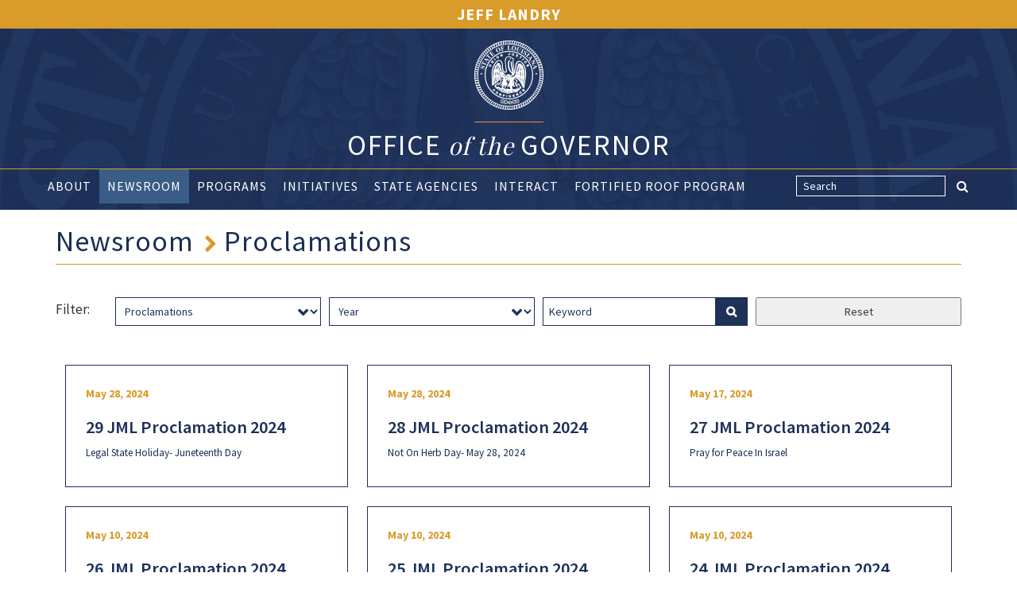

--- FILE ---
content_type: text/html;charset=UTF-8
request_url: https://gov.louisiana.gov/index.cfm/newsroom/category/10?si=111
body_size: 35293
content:
<!DOCTYPE html>
<html lang="en">
<head>
<meta charset="UTF-8">
<meta http-equiv="X-UA-Compatible" content="IE=edge">
<meta name="viewport" content="width=device-width, initial-scale=1">
<title>Newsroom | Office of Governor Jeff Landry</title>
<meta name="description" content="The Office of Governor Jeff Landry. Welcome Home!
"> <meta name="keywords" content="Jeff Landry
Governor Landry
Governor of Louisiana
Louisiana
Louisiana Governor "> <meta property="og:image" content="https://gov.louisiana.gov/assets/images/office-of-the-governor-landry.png" />
<link href="/css/bootstrap.min.css" rel="stylesheet">
<link href="/css/legacy.css" rel="stylesheet" type="text/css">
<link href="/css/style.css?v=1.2" rel="stylesheet" type="text/css">
<link rel="stylesheet" href="https://maxcdn.bootstrapcdn.com/font-awesome/4.5.0/css/font-awesome.min.css">
<link href='https://fonts.googleapis.com/css?family=Source+Sans+Pro:400,300,700,600|Playfair+Display:400' rel='stylesheet' type='text/css'>
<link href="/css/siteCredits.css" rel="stylesheet" type="text/css">
<link rel="shortcut icon" href="favicon.ico" type="image/x-icon">
<link rel="icon" href="favicon.ico" type="image/x-icon">
<!-- HTML5 shim and Respond.js for IE8 support of HTML5 elements and media queries -->
<!-- WARNING: Respond.js doesn't work if you view the page via file:// -->
<!--[if lt IE 9]>
      <script src="https://oss.maxcdn.com/html5shiv/3.7.2/html5shiv.min.js"></script>
      <script src="https://oss.maxcdn.com/respond/1.4.2/respond.min.js"></script>
	<link rel="stylesheet" type="text/css" href="css/ie8-and-down.css" />
<![endif]-->
<meta name="google-site-verification" content="1OfCsMH8YDvK17qHMrENc8aZ24mOZ63Ib1BVHxdy-FM" />
<meta name="msvalidate.01" content="23BCED0165CFF8F657A4B034BA33A0B4" />

<script>
  (function(i,s,o,g,r,a,m){i['GoogleAnalyticsObject']=r;i[r]=i[r]||function(){
  (i[r].q=i[r].q||[]).push(arguments)},i[r].l=1*new Date();a=s.createElement(o),
  m=s.getElementsByTagName(o)[0];a.async=1;a.src=g;m.parentNode.insertBefore(a,m)
  })(window,document,'script','//www.google-analytics.com/analytics.js','ga');

  ga('create', 'UA-763464-39', 'auto');
  ga('send', 'pageview');

</script>

<!-- Google tag (gtag.js) -->
<script async src="https://www.googletagmanager.com/gtag/js?id=G-QRH9KJEB84"></script>
<script>
  window.dataLayer = window.dataLayer || [];
  function gtag(){dataLayer.push(arguments);}
  gtag('js', new Date());

  gtag('config', 'G-QRH9KJEB84');
</script> 
</head>
<body>
<div class="force-wrapper">
<!--HEADER-->
<header id="header">
  <div class="top-bar">
    <div class="container">
      <div class="content">Jeff Landry</div>
    </div>
  </div>
  <div class="logo-bar">
    <div class="container">
      <div class="logo"><a href="https://gov.louisiana.gov/"><img src="/images/main_logo.png" alt="Official Seal of the State of Louisiana"></a></div>
      <div class="main-title">
        <div><span>Office</span> <i>of</i></div>
        <i>the</i> <span>Governor</span></div>
    </div>
  </div>
  <nav class="navbar navbar-default">
    <div class="container">
      <div class="navbar-header">
        <button type="button" class="navbar-toggle collapsed" data-toggle="collapse" data-target="#main-nav"><span class="sr-only">Toggle navigation</span><span class="icon-bar"></span><span class="icon-bar"></span><span class="icon-bar"></span></button>
      </div>
      <div class="collapse navbar-collapse" id="main-nav">
        
  <ul class="nav navbar-nav">
	
	  <li class="dropdown">
		
		  <a href="#mm-1" class="dropdown-toggle" data-toggle="dropdown" role="button" aria-expanded="false">About</a>
		  
		  <div class="row dropdown-menu" role="menu">
			<div class="container">
			  
				<div class="col-sm-3 menu-set">
				  <ul>
					
						<li><a href="/page/meet-the-governor">The Governor</a></li>
					  
						<li><a href="/page/administration">Administration</a></li>
					  
						<li><a href="/page/the-cabinet">Cabinet</a></li>
					  
						<li><a href="/page/other-administrative-leadership">Other Administration Leadership</a></li>
					  
				  </ul>
				</div>
			  
			  </div>
		  </div>
		
	  </li>
	
	  <li class="dropdown">
		
		  <a href="https://gov.louisiana.gov/news/" role="button">Newsroom</a>
		
	  </li>
	
	  <li class="dropdown">
		
		  <a href="#mm-65" class="dropdown-toggle" data-toggle="dropdown" role="button" aria-expanded="false">Programs</a>
		  
		  <div class="row dropdown-menu" role="menu">
			<div class="container">
			  
				<div class="col-sm-3 menu-set">
				  <ul>
					
						<li><a href="/page/childrens-cabinet">Children&apos;s Cabinet</a></li>
					  
						<li><a href="/index.cfm/page/162">Resilience </a></li>
					  
						<li><a href="/page/lchr">Commission on Human Rights</a></li>
					  
						<li><a href="/page/disability-affairs">Disability Affairs</a></li>
					  
						<li><a href="/index.cfm/page/145">Office of Strategic Community Initiatives</a></li>
					  
						<li><a href="/page/drug-policy">Office of Drug Policy</a></li>
					  
						<li><a href="/page/elderly-affairs">Elderly Affairs</a></li>
					  
				  </ul>
				</div>
			  
				<div class="col-sm-3 menu-set">
				  <ul>
					
						<li><a href="/page/governors-fellows-program-in-louisiana-government">Governor&apos;s Fellows Program</a></li>
					  
						<li><a href="/index.cfm/page/129">Office of Human Trafficking Prevention</a></li>
					  
						<li><a href="/page/indian-affairs">Indian Affairs</a></li>
					  
						<li><a href="/page/louisiana-childrens-trust-fund">Louisiana Children&apos;s Trust Fund</a></li>
					  
						<li><a href="/page/lyfe">Louisiana Youth for Excellence</a></li>
					  
						<li><a href="/page/rural-development-office">Rural Development</a></li>
					  
						<li><a href="/page/womens-policy">Women&apos;s Policy</a></li>
					  
				  </ul>
				</div>
			  
				<div class="col-sm-3 menu-set">
				  <ul>
					
						<li><a href="/page/governors-office-of-coastal-activities">Governor&apos;s Office of Coastal Activities</a></li>
					  
				  </ul>
				</div>
			  
			  </div>
		  </div>
		
	  </li>
	
	  <li class="dropdown">
		
		  <a href="#mm-74" class="dropdown-toggle" data-toggle="dropdown" role="button" aria-expanded="false">Initiatives</a>
		  
		  <div class="row dropdown-menu" role="menu">
			<div class="container">
			  
				<div class="col-sm-3 menu-set">
				  <ul>
					
						<li><a href="/index.cfm/page/172">Accomplishments</a></li>
					  
						<li><a href="/index.cfm/page/151">Education Reform</a></li>
					  
						<li><a href="/index.cfm/page/152">Crime Reform</a></li>
					  
						<li><a href="/page/insurancereform">Insurance Reform</a></li>
					  
				  </ul>
				</div>
			  
			  </div>
		  </div>
		
	  </li>
	
	  <li class="dropdown">
		
		  <a href="#mm-13" class="dropdown-toggle" data-toggle="dropdown" role="button" aria-expanded="false">State Agencies</a>
		  
		  <div class="row dropdown-menu" role="menu">
			<div class="container">
			  
				<div class="col-sm-3 menu-set">
				  <ul>
					
						<li><a href="https://www.doa.la.gov/" target="_blank">Division of Administration</a></li>
					  
						<li><a href="https://www.ldaf.la.gov/" target="_blank">Agriculture &amp; Forestry</a></li>
					  
						<li><a href="http://www.ag.state.la.us/" target="_blank">Attorney General</a></li>
					  
						<li><a href="http://dcfs.la.gov/" target="_blank">Children &amp; Family Services</a></li>
					  
						<li><a href="http://coastal.la.gov/" target="_blank">Coastal Protection and Restoration Authority</a></li>
					  
						<li><a href="http://doc.louisiana.gov/" target="_blank">Corrections</a></li>
					  
						<li><a href="http://www.crt.state.la.us/" target="_blank">Culture, Recreation and Tourism</a></li>
					  
				  </ul>
				</div>
			  
				<div class="col-sm-3 menu-set">
				  <ul>
					
						<li><a href="/page/contact">Custodian of Records</a></li>
					  
						<li><a href="http://www.opportunitylouisiana.com/" target="_blank">Economic Development</a></li>
					  
						<li><a href="http://www.louisianabelieves.com/" target="_blank">Education</a></li>
					  
						<li><a href="http://www.deq.louisiana.gov" target="_blank">Environmental Quality</a></li>
					  
						<li><a href="http://dhh.louisiana.gov/" target="_blank">Department of Health</a></li>
					  
						<li><a href="http://gohsep.la.gov/" target="_blank">Homeland Security and Emergency Preparedness</a></li>
					  
						<li><a href="https://www.lhc.la.gov/" target="_blank">Housing Corporation</a></li>
					  
				  </ul>
				</div>
			  
				<div class="col-sm-3 menu-set">
				  <ul>
					
						<li><a href="http://www.ldi.louisiana.gov/" target="_blank">Insurance</a></li>
					  
						<li><a href="http://www.laworks.net/" target="_blank">Louisiana Workforce Commission</a></li>
					  
						<li><a href="http://dnr.louisiana.gov/" target="_blank">Natural Resources</a></li>
					  
						<li><a href="http://dps.louisiana.gov/" target="_blank">Public Safety</a></li>
					  
						<li><a href="http://www.lpsc.louisiana.gov/" target="_blank">Public Service</a></li>
					  
						<li><a href="http://revenue.louisiana.gov/" target="_blank">Revenue</a></li>
					  
						<li><a href="http://www.sos.la.gov/Pages/default.aspx" target="_blank">State</a></li>
					  
				  </ul>
				</div>
			  
				<div class="col-sm-3 menu-set">
				  <ul>
					
						<li><a href="http://www.civilservice.louisiana.gov/" target="_blank">State Civil Service</a></li>
					  
						<li><a href="http://www.dotd.la.gov/" target="_blank">Transportation &amp; Development</a></li>
					  
						<li><a href="https://www.treasury.la.gov/" target="_blank">Treasury</a></li>
					  
						<li><a href="http://www.vetaffairs.la.gov/" target="_blank">Veterans Affairs</a></li>
					  
						<li><a href="http://www.wlf.louisiana.gov/" target="_blank">Wildlife &amp; Fisheries</a></li>
					  
						<li><a href="/page/sewerage-and-water-board">Sewerage and Water Board</a></li>
					  
				  </ul>
				</div>
			  
			  </div>
		  </div>
		
	  </li>
	
	  <li class="dropdown">
		
		  <a href="#mm-40" class="dropdown-toggle" data-toggle="dropdown" role="button" aria-expanded="false">Interact</a>
		  
		  <div class="row dropdown-menu" role="menu">
			<div class="container">
			  
				<div class="col-sm-3 menu-set">
				  <ul>
					
						<li><a href="/index.cfm/page/169">Contact the Governor&apos;s Office</a></li>
					  
						<li><a href="https://forms.monday.com/forms/2e2d599319861d8077d8eac105ce86c5?r=use1">Governor&apos;s Event Request</a></li>
					  
						<li><a href="/page/contact">Public Records Request</a></li>
					  
						<li><a href="/index.cfm/form/home/10">Apply to Serve</a></li>
					  
						<li><a href="https://gov.louisiana.gov/index.cfm/form/home/14">Boards and Commissions Application</a></li>
					  
						<li><a href="https://gov.louisiana.gov/index.cfm/form/home/52">Action on Executive Order JML 24-13</a></li>
					  
						<li><a href="/index.cfm/page/147">Contact Your Legislators</a></li>
					  
				  </ul>
				</div>
			  
			  </div>
		  </div>
		
	  </li>
	
	  <li class="dropdown">
		
		  <a href="/index.cfm/page/168" role="button">Fortified Roof Program</a>
		
	  </li>
	
	</ul>

<form class="navbar-form navbar-right" role="search" method="get" action="/index.cfm/search">
  <div class="form-group">
    
      <input type="text" class="form-control" placeholder="Search" name="q">
    
  </div>
  <button type="submit" class="btn"><i class="fa fa-search"></i></button>
</form>
      </div>
    </div>
  </nav>
</header>
<!--/HEADER-->

<!--PAGE CONTENT-->

<div id="news-index">
    <div class="container">
        <div class="row">
            <div class="col-sm-12">
                <div class="page-title">
                    <h1>Newsroom  <i class="fa fa-chevron-right"></i> Proclamations</h1>
                </div>
            </div>
        </div>

        <div class="row">
            <div class="col-sm-12">
            </div>
        </div>

        <aside id="news-filter" data-linked-pagination="news-pagination">
            <form id="filter" class="filter-bar container" action="/news/" method="get"> 
                <label>Filter: </label>
                <div class="filter-select-wrap">
                    <select class="filter-select" name="cID" label="news category">
                        <option value="0">Category</option>
                        
                            <option value="9">Press Releases</option>
                          
                            <option value="10" selected>Proclamations</option>
                          
                            <option value="11">Executive Orders</option>
                          
                            <option value="30">Media</option>
                          
                            <option value="34">Vetoed Bills</option>
                          
                    </select>
                </div>
                <div class="filter-select-wrap">
                    <select class="filter-select" name="y" label="news year">
                        <option value="0">Year</option>
                        
                              <option value="2026">2026</option>
                            
                              <option value="2025">2025</option>
                            
                              <option value="2024">2024</option>
                            
                              <option value="2023">2023</option>
                            
                              <option value="2022">2022</option>
                            
                              <option value="2021">2021</option>
                            
                              <option value="2020">2020</option>
                            
                              <option value="2019">2019</option>
                            
                              <option value="2018">2018</option>
                            
                    </select>
                </div>
                <div class="search-filter">
                    <input id="news-index-keyword" type="search" placeholder="Keyword" size="2" name="q" value="" aria-label="keyword search">
                    <button class="no-b" type="submit" aria-label="search facilities"></button>
                </div>
                <button type="button" class="btn-reset">Reset</button>
            </form>
        </aside>
        
        
          <section class="news-grid bsgc-pad" aria-labelledby="news-list-feed" role="feed">          
            
              <article aria-posinset="1" aria-setsize="21">
                <a href="/assets/Proclamations/2024/29-JML-2024-Proclamation.pdf" target="_blank">
                <time datetime="2024-05-28">May 28, 2024</time>
                <h3>29 JML Proclamation 2024</h3>                
                <p>Legal State Holiday- Juneteenth Day</p>
                </a>
            </article>
            
              <article aria-posinset="2" aria-setsize="21">
                <a href="/assets/Proclamations/2024/28-JML-2024-Proclamation.pdf" target="_blank">
                <time datetime="2024-05-28">May 28, 2024</time>
                <h3>28 JML Proclamation 2024</h3>                
                <p>Not On Herb Day- May 28, 2024</p>
                </a>
            </article>
            
              <article aria-posinset="3" aria-setsize="21">
                <a href="/assets/Proclamations/2024/27-JML-2024-Proclamation.pdf" target="_blank">
                <time datetime="2024-05-17">May 17, 2024</time>
                <h3>27 JML Proclamation 2024</h3>                
                <p>Pray for Peace In Israel</p>
                </a>
            </article>
            
              <article aria-posinset="4" aria-setsize="21">
                <a href="/assets/Proclamations/2024/26-JML-2024-Proclamation.pdf" target="_blank">
                <time datetime="2024-05-10">May 10, 2024</time>
                <h3>26 JML Proclamation 2024</h3>                
                <p>Special Election-Justice of the Peace, Justice of the Peace District 1, Parish of St. John the Baptist</p>
                </a>
            </article>
            
              <article aria-posinset="5" aria-setsize="21">
                <a href="/assets/Proclamations/2024/25-JML-2024-Proclamation.pdf" target="_blank">
                <time datetime="2024-05-10">May 10, 2024</time>
                <h3>25 JML Proclamation 2024</h3>                
                <p>Special Election- Constable, Justice of the Peace Ward 4, Parish of Vermilion</p>
                </a>
            </article>
            
              <article aria-posinset="6" aria-setsize="21">
                <a href="/assets/Proclamations/2024/24-JML-2024-Proclamation.pdf" target="_blank">
                <time datetime="2024-05-10">May 10, 2024</time>
                <h3>24 JML Proclamation 2024</h3>                
                <p>Special Election- Mayor, Village of Noble, Parish of Sabine</p>
                </a>
            </article>
            
              <article aria-posinset="7" aria-setsize="21">
                <a href="/assets/Proclamations/2024/23-JML-2024-Proclamation.pdf" target="_blank">
                <time datetime="2024-05-08">May 08, 2024</time>
                <h3>23 JML Proclamation 2024</h3>                
                <p>Special Election- Justice of the Peace, Justice of the Peace District 1, Parish of Webster</p>
                </a>
            </article>
            
              <article aria-posinset="8" aria-setsize="21">
                <a href="/assets/Proclamations/2024/21-JML-2024-Proclamation.pdf" target="_blank">
                <time datetime="2024-04-30">April 30, 2024</time>
                <h3>21 JML Proclamation 2024</h3>                
                <p>Legal State Holiday- National Memorial Day</p>
                </a>
            </article>
            
              <article aria-posinset="9" aria-setsize="21">
                <a href="/assets/Proclamations/2024/17-JML-2024-Proclamation.pdf" target="_blank">
                <time datetime="2024-04-09">April 09, 2024</time>
                <h3>17 JML Proclamation 4-9-24</h3>                
                <p>Special Election- Alderman, District 3, Town of Sunset, Parish of St. Landry</p>
                </a>
            </article>
            
              <article aria-posinset="10" aria-setsize="21">
                <a href="/assets/Proclamations/2024/16-JML-2024-Proclamation.pdf" target="_blank">
                <time datetime="2024-03-28">March 28, 2024</time>
                <h3>16 JML Proclamation 3-28-24</h3>                
                <p>Special Election- Justice of the Peace, Justice of the Peace District 1, Parish of Concordia</p>
                </a>
            </article>
            
              <article aria-posinset="11" aria-setsize="21">
                <a href="/assets/Proclamations/2024/15-24-JML-Proclamation.pdf" target="_blank">
                <time datetime="2024-03-21">March 21, 2024</time>
                <h3>15 JML Proclamation 3-20-2024</h3>                
                <p>Special Election- Justice of the Peace, Justice of the Peace Ward 7, Parish of Calcasieu</p>
                </a>
            </article>
            
              <article aria-posinset="12" aria-setsize="21">
                <a href="/assets/Proclamations/2024/14-JML-2024-Proclamation.pdf" target="_blank">
                <time datetime="2024-03-06">March 06, 2024</time>
                <h3>14 JML Proclamation 3-5-2024</h3>                
                <p>Special Election- Justice of the Peace, Justice of the Peace Ward 2, Oil City District, Parish of Caddo</p>
                </a>
            </article>
            
              <article aria-posinset="13" aria-setsize="21">
                <a href="/assets/Proclamations/2024/13-JML-2024-Proclamation.pdf" target="_blank">
                <time datetime="2024-02-08">February 08, 2024</time>
                <h3>13 JML Proclamation 2-8-2024</h3>                
                <p>Call and Convene the Legislature of Louisiana Into Extraordinary Session</p>
                </a>
            </article>
            
              <article aria-posinset="14" aria-setsize="21">
                <a href="/assets/Proclamations/2024/12-JML-2024-Proclamation.pdf" target="_blank">
                <time datetime="2024-02-06">February 06, 2024</time>
                <h3>12 JML Proclamation 2-6-2024</h3>                
                <p>Special Election – Constable, Justice of the Peace Ward 3, Parish of Jefferson Davis</p>
                </a>
            </article>
            
              <article aria-posinset="15" aria-setsize="21">
                <a href="/assets/Proclamations/2024/11-JML-2024-Proclamation.pdf" target="_blank">
                <time datetime="2024-02-05">February 05, 2024</time>
                <h3>11 JML Proclamation 2-5-2024</h3>                
                <p>Opening Louisiana for Oil and Gas Business</p>
                </a>
            </article>
            
              <article aria-posinset="16" aria-setsize="21">
                <a href="/assets/Proclamations/2024/10-24-JML-Proclamation.pdf" target="_blank">
                <time datetime="2024-01-29">January 29, 2024</time>
                <h3>10 JML Proclamation 1-29-2024</h3>                
                <p>Special Election – Selectman, District 2, Town of Homer, Parish of Claiborne</p>
                </a>
            </article>
            
              <article aria-posinset="17" aria-setsize="21">
                <a href="/assets/Proclamations/2024/09-24-JML-Proclamation.pdf" target="_blank">
                <time datetime="2024-01-29">January 29, 2024</time>
                <h3>09 JML Proclamation 1-29-2024</h3>                
                <p>Special Election– Constable, Justice of the Peace Ward 4, Parish of Evangeline</p>
                </a>
            </article>
            
              <article aria-posinset="18" aria-setsize="21">
                <a href="/assets/Proclamations/2024/08-24-JML-Proclamation.pdf" target="_blank">
                <time datetime="2024-01-29">January 29, 2024</time>
                <h3>08 JML Proclamation 1-29-2024</h3>                
                <p>Special Election – Councilman at Large, City of Covington, Parish of St. Tammany</p>
                </a>
            </article>
            
              <article aria-posinset="19" aria-setsize="21">
                <a href="/assets/Proclamations/2024/07-24-JML-Proclamation.pdf" target="_blank">
                <time datetime="2024-01-29">January 29, 2024</time>
                <h3>07 JML Proclamation 1-29-2024</h3>                
                <p>Special Election – District Judge, 23rd Judicial District Court, Election Section 2, Division C, Parishes of Ascension, Assumption, and St. James</p>
                </a>
            </article>
            
              <article aria-posinset="20" aria-setsize="21">
                <a href="/assets/Proclamations/2024/06-JML-2024-Proclamation.pdf" target="_blank">
                <time datetime="2024-01-17">January 17, 2024</time>
                <h3>06 JML Proclamation 1-17-2024</h3>                
                <p>Special Election- Chief of Police, Village of Powhattan, Parish of Natchitoches</p>
                </a>
            </article>
            
              <article aria-posinset="21" aria-setsize="21">
                <a href="/assets/Proclamations/2024/05-JML-2024-Proclamation.pdf" target="_blank">
                <time datetime="2024-01-17">January 17, 2024</time>
                <h3>05 JML Proclamation 1-17-2024</h3>                
                <p>Special Election- Chief of Police, Village of Lucky, Parish of Bienville</p>
                </a>
            </article>
            
          </section>
          
          
          
          
              <nav class="pagination bsgc" id="news-pagination" data-endpoint="https://gov.louisiana.gov/news" aria-label="pagination">
                <form action="#">
                  
                      <a href="/news/?cID=10&amp;y=0&amp;q=&amp;si=90" class="prev" aria-label="show previous page"></a>
                  
                  <ul class="pages">                    
                    
                      <li><a href="/news/?cID=10&amp;y=0&amp;q=&amp;si=1">1</a></li>
                    
                      <li><a href="/news/?cID=10&amp;y=0&amp;q=&amp;si=22">2</a></li>
                    
                      <li><a href="/news/?cID=10&amp;y=0&amp;q=&amp;si=43">3</a></li>
                    
                      <li><a href="/news/?cID=10&amp;y=0&amp;q=&amp;si=64">4</a></li>
                    
                      <li><a href="/news/?cID=10&amp;y=0&amp;q=&amp;si=85">5</a></li>
                    
                      <li><a href="/news/?cID=10&amp;y=0&amp;q=&amp;si=106" aria-current="true">6</a></li>
                    
                      <li><a href="/news/?cID=10&amp;y=0&amp;q=&amp;si=127">7</a></li>
                                        
                  </ul>
                  
                    <a href="/news/?cID=10&amp;y=0&amp;q=&amp;si=132" class="next" aria-label="show next page"></a>
                  
                </form>
              </nav>
            
    </div>
    <div class="push"></div>
</div>


<!--/PAGE CONTENT-->
</div>
<!--FOOTER-->
<footer id="footer">
  <div class="footer-top">
<div class="container">
<div class="footer-links"><a href="/page/contact">Contact the Governor</a>&nbsp;| <a href="https://webmail.la.gov/">Employee Webmail</a> | <a href="https://www.lla.la.gov/hotline/" target="_blank">Report Possible Fraud or Abuse</a>&nbsp;| <a href="/page/public-records-request">Public Records Request</a>&nbsp;| <a href="/page/privacy-policy">Privacy Policy</a></div>
</div>
</div>
<div class="footer-bottom">
<div class="container">

<div class="cl" data-theme="light">
    <svg viewBox="0 0 300 104" role="presentation">
        <g class="logomark">
            <g class="c2">
                <path
                    d="M250.486,17.541c2.361.758,4.655,1.859,6.852,3.331.144-2.727.719-5.399,1.748-7.967-2.066-1.123-4.185-1.999-6.358-2.643-1.045,2.369-1.782,4.798-2.243,7.279Z"
                />
                <path
                    d="M270.109,45.078c-.153,2.75-.758,5.467-1.806,8.041,2.06,1.117,4.194,1.992,6.361,2.627,1.061-2.371,1.831-4.826,2.298-7.309-2.352-.76-4.664-1.878-6.854-3.359Z"
                />
            </g>
            <g class="c1">
                <path
                    d="M252.73,10.268c1.28-2.898,2.995-5.68,5.137-8.268h-18.337v7.244c4.396-.593,8.877-.257,13.2,1.023Z"
                />
                <path
                    d="M250.486,17.547c-3.606-1.157-7.341-1.491-10.956-1.035v44.023h24.157c1.99-2.255,3.538-4.76,4.617-7.41-2.905-1.576-5.681-3.634-8.232-6.185-8.391-8.391-11.481-19.186-9.586-29.393Z"
                />
                <path
                    d="M257.338,20.877c-.377,7.142,2.317,14.519,8.299,20.502,1.42,1.419,2.92,2.655,4.472,3.706.395-7.104-2.249-14.474-8.226-20.451-1.444-1.444-2.959-2.695-4.544-3.756Z"
                />
                <path
                    d="M267.261,2c-.779.621-1.532,1.293-2.254,2.015-2.649,2.649-4.63,5.674-5.921,8.895,2.926,1.591,5.714,3.666,8.282,6.233,8.401,8.402,11.505,19.14,9.595,29.301,7.13,2.304,14.718,1.331,21.101-2.678V2h-30.803Z"
                />
                <path
                    d="M274.665,55.752c-.732,1.635-1.609,3.235-2.62,4.782h26.019v-7.003c-7.397,3.701-15.644,4.493-23.399,2.221Z"
                />
            </g>
        </g>
        <g class="covalent">
            <g class="c2">
                <polygon
                    points="104.304 27.21 90.562 60.529 98.421 60.529 106.799 38.693 106.893 38.693 115.128 60.529 123.505 60.529 110.186 27.21 104.304 27.21"
                />
                <polygon
                    points="90.577 27.21 82.2 49.046 82.106 49.046 73.87 27.21 65.494 27.21 78.812 60.529 84.695 60.529 98.436 27.21 90.577 27.21"
                />
            </g>
            <g class="c1">
                <path
                    d="M18.972,54.601c-5.318,0-9.412-4.518-9.412-10.73s4.094-10.73,9.647-10.73c2.729,0,4.847.988,6.306,2.729l5.647-4.611c-2.824-3.624-7.53-4.895-11.248-4.895-10.4,0-17.978,6.824-17.978,17.507s7.577,17.507,17.978,17.507c4.565,0,9.271-1.836,12.048-5.788l-6.117-4.565c-1.507,2.258-3.907,3.576-6.872,3.576Z"
                />
                <path
                    d="M49.695,26.365c-10.4,0-17.978,6.824-17.978,17.507s7.577,17.507,17.978,17.507,17.978-6.824,17.978-17.507-7.578-17.507-17.978-17.507ZM49.695,54.601c-6.259,0-10.353-4.518-10.353-10.73s4.095-10.73,10.353-10.73,10.353,4.518,10.353,10.73-4.094,10.73-10.353,10.73Z"
                />
                <polygon
                    points="132.199 27.216 124.858 27.216 124.858 60.534 145.8 60.534 145.8 53.758 132.199 53.758 132.199 27.216"
                />

                <polygon
                    points="155.342 46.934 169.791 46.934 169.791 40.157 155.342 40.157 155.342 33.992 170.638 33.992 170.638 27.216 148.001 27.216 148.001 60.534 171.484 60.534 171.484 53.758 155.342 53.758 155.342 46.934"
                />
                <polygon
                    points="181.054 36.816 181.147 36.816 195.69 60.534 205.29 60.534 205.29 27.216 197.949 27.216 197.949 50.369 197.855 50.369 183.689 27.216 173.712 27.216 173.712 60.534 181.054 60.534 181.054 36.816"
                />
                <polygon
                    points="216.471 60.534 223.813 60.534 223.813 33.71 233.319 33.71 233.319 27.216 206.965 27.216 206.965 33.71 216.471 33.71 216.471 60.534"
                />
            </g>
        </g>
        <g class="logic c1">
            <path
                d="M200.418,67.552c-5.553,0-9.694,7.812-9.694,14.306,0,2.729,1.27,7.153,5.365,7.153,6.024,0,10.024-8.047,10.024-14.307,0-4.329-1.929-7.153-5.694-7.153ZM196.324,87.787c-2.636,0-2.542-3.246-2.542-4.988,0-4.377,3.718-14.024,6.777-14.024,1.93,0,2.494,1.505,2.494,4.988,0,4.8-4.282,14.024-6.729,14.024Z"
            />
            <path
                d="M253.18,67.746c-7.153,0-11.624,11.625-11.624,16.331,0,1.223.236,4.941,4.565,4.941,3.765,0,6.776-5.271,6.776-5.459,0-.235-.188-.471-.423-.471-.8,0-2.4,3.483-4.8,3.483-1.883,0-2.353-1.883-2.353-3.436,0-3.341,2.588-13.835,5.647-13.835,1.836,0,.612,2.965,3.389,2.965,1.271,0,2.212-.753,2.212-2.071,0-1.741-1.929-2.447-3.389-2.447Z"
            />
            <path
                d="M226.848,67.74c-2.165,0-4.424,2.071-4.753,2.071-.565,0-1.505-2.071-5.176-2.071-5.13,0-8.095,6.965-8.095,11.295,0,3.717,2.776,4.659,2.776,5.129,0,.518-2.306,1.647-2.306,3.671,0,1.741,1.93,2.447,2.071,2.636-6.072,2.635-7.153,4.612-7.294,6.353-.048.847.047,5.177,9.742,5.177,8.188,0,11.106-4.188,11.106-7.529,0-3.437-3.153-4.424-4.659-4.895-6.447-2.117-8.283-1.929-8.283-3.577,0-.658.518-1.317.847-1.6.33.141,1.035.141,1.883.141,7.529,0,8.894-6.871,8.894-9.837,0-2.4-.66-3.764-.66-3.905s.942-1.036,1.742-1.036c1.506,0,1.13,1.742,2.635,1.742.942,0,1.601-.753,1.601-1.694,0-1.271-.894-2.071-2.071-2.071ZM212.824,91.035c.518,0,2.965.754,3.859,1.036,2.024.659,4.894,1.365,4.894,4.001,0,1.647-1.035,4.801-7.671,4.801-2.635,0-7.012-1.319-7.012-4.565,0-3.295,5.459-5.272,5.929-5.272ZM214.659,83.364c-.988,0-2.541-.33-2.541-3.577,0-3.106,1.883-10.824,5.836-10.824,2.494,0,2.541,3.106,2.541,4.047,0,4.235-2.401,10.353-5.836,10.353Z"
            />
            <path
                d="M237.291,67.363c-3.529,0-7.671,5.129-7.671,5.6,0,.235.188.518.33.518.094,0,.188-.095.376-.236,1.13-1.035,2.871-3.106,4.094-3.106.376,0,.376.565.376.706,0,.235-6.211,14.965-6.211,16.283,0,.706,0,1.882,1.365,1.882,3.295.236,8.282-5.741,8.282-5.977,0-.47-.282-.47-.517-.47s-3.482,3.389-4.612,3.389c-.236,0-.33-.236-.33-.565,0-.8,5.977-14.683,5.977-16.66,0-1.224-1.129-1.365-1.458-1.365Z"
            />
            <path
                d="M189.552,55.605c-.33,0-2.4.377-5.271.659-.894.094-1.459.236-1.459.8,0,.706.706.706,1.459.706.941,0,1.6.048,1.6,1.271,0,.471-9.186,27.053-9.186,28.371,0,.941.564,1.6,1.6,1.6,3.059,0,9.366-7.765,9.366-8.188s-.189-.612-.424-.612c-.564,0-4.001,4.424-5.036,4.424-.518,0-.801-.236-.801-.801,0-1.035,8.858-25.971,8.858-27.806,0-.423-.423-.423-.706-.423Z"
            />
        </g>
        <g class="shapes">
            <circle class="circle1" cx="284.57" cy="22.544" r="30.586" />
            <circle class="circle2" cx="243.24" cy="43.869" r="30.586" />
            <rect class="rect1" x="239.53" y="2" width="58.534" height="58.534" />
        </g>
    </svg>
    <a href="https://covalentlogic.com" title="site created by: Covalent Logic" target="_blank"></a>
</div>
</div>
</div>
</footer>
<!--/FOOTER-->



<script src="/js/jquery-1.11.3.min.js"></script>
<!--<script src="http://code.jquery.com/jquery.js"></script>-->
<script src="/js/bootstrap.min.js"></script>
<script type="text/javascript" src="/js/retina.min.js"></script>
<script type="text/javascript" src="/js/navigation.js"></script>
<script type="text/javascript" src="/js/script.js"></script>
<script type="text/javascript" src="//s7.addthis.com/js/300/addthis_widget.js#pubid=ra-567188a85ba62bb0" async="async"></script>
<script>
// ADD SLIDEDOWN ANIMATION TO DROPDOWN //
  $('.dropdown').on('show.bs.dropdown', function(e){
    $(this).find('.dropdown-menu').first().stop(true, true).slideDown();
  });

  // ADD SLIDEUP ANIMATION TO DROPDOWN //
  $('.dropdown').on('hide.bs.dropdown', function(e){
    $(this).find('.dropdown-menu').first().stop(true, true).slideUp();
  });
</script>

<script src="/js/common.js"></script>

<script>
$(function () {
	const form = $('form#filter');
	form.find('button.btn-reset').click(function () {
		/*
		form.find('select[name="cID"]').val('0');
		form.find('select[name="y"]').val('0');
		form.find('input[name="q"]').val('');		
		*/
		window.location.href = '/news/';
	});
	
	form.find('select[name="cID"]').change(reloadContent);
	form.find('select[name="y"]').change(reloadContent);
	
	function reloadContent () {
		const cID = form.find('select[name="cID"]').val();
		const y = form.find('select[name="y"]').val();
		const q = form.find('input[name="q"]').val().trim();
		const url = '/news/?cID=' + cID + '&y=' + y + '&q=' + encodeURIComponent(q);
		window.location.href = url;
	}	
});
</script>

</body>
</html>


--- FILE ---
content_type: text/css
request_url: https://gov.louisiana.gov/css/legacy.css
body_size: 94693
content:
/*********************GENERAL*********************/
* {
    margin: 0;
}
html,
body {
    width: 100%;
    height: 100%;
    background: #ffffff;
    font-family: "Source Sans Pro", Helvetica, sans-serif;
}
body {
    overflow-y: scroll;
    overflow-x: hidden;
}
.force-wrapper {
    min-height: 100%;
    height: auto !important;
    height: 100%;
    margin: 0 auto -110px;
}
.footer,
.push {
    height: 110px;
}
a:hover {
    text-decoration: none;
}
.form-control::-webkit-input-placeholder {
    color: #ffffff;
}
.form-control:-moz-placeholder {
    color: #ffffff;
}
.form-control::-moz-placeholder {
    color: #ffffff;
}
.form-control:-ms-input-placeholder {
    color: #ffffff;
}
.priority {
    font-size: 1.25em;
    font-weight: bold;
    text-decoration: underline;
    display: block;
}
.external-link a {
    display: flex;
    align-items: center;
    justify-content: center;
    line-height: 1;
    border: 1px solid #d99b25;
    color: #d99b25;
    text-align: center;
    position: relative;
    transition: background-color 0.3s;
}
.external-link a:hover {
    color: white !important;
    background-color: #d99b25;
}
.external-link a::after {
    content: "\f08e";
    font: normal normal normal 0.8em/1 FontAwesome;
    min-width: 30px;
    color: inherit;
    padding: 6px 5px 4px;
    text-align: center;
    vertical-align: bottom;
    margin-left: 15px;
}
/*::-webkit-scrollbar {
    display: none;
}*/
/*********************HEADER*********************/
#header {
    background-image: url("../images/header_bg.jpg");
    background-color: #1b2e54;
    background-position: center top;
    background-repeat: no-repeat;
    height: 264px;
    width: 100%;
}
#header .top-bar {
    background-color: #d99b29;
    /* height: 44px; */
    height: auto;
}
#header .top-bar .content {
    color: #ffffff;
    text-align: center;
    font-family: "Source Sans Pro", Helvetica, sans-serif;
    font-weight: 700;
    font-size: 20px;
    text-transform: uppercase;
    /* padding-top: 8px; */
    padding: 8px 0;
    letter-spacing: 1px;
    line-height: 1em;
}
#header .top-bar .content a {
    color: #ffffff;
}
#header .logo-bar {
    padding-bottom: 4px;
    border-bottom: 1px solid #d99b29;
}
#header .logo-bar .logo {
    width: 87px;
    margin: 0 auto;
    padding: 15px 0;
    border-bottom: 1px solid #d99b29;
}
#header .logo-bar .main-title {
    color: #ffffff;
    text-align: center;
    padding-top: 3px;
    font-family: "Playfair Display", times new roman, serif;
    font-size: 30px;
    letter-spacing: 1px;
}
#header .logo-bar .main-title div {
    display: inline;
}
#header .logo-bar .main-title span {
    font-family: "Source Sans Pro", Helvetica, sans-serif;
    font-weight: 400;
    text-transform: uppercase;
    font-size: 36px;
    letter-spacing: 2px;
}
/*NAV*/
#header .navbar-default {
    background: none;
    border: none;
}
#header .navbar {
    min-height: 40px;
    margin-bottom: 0;
}
#header .navbar .container {
    padding-left: 5px;
    padding-right: 5px;
}
#header .navbar-collapse {
    padding: 0;
}
#header #main-nav .form-control {
    margin-top: -7px;
    height: 26px;
    padding: 4px 8px;
    color: #ffffff;
    background: none;
    border: 1px solid #ffffff;
    border-radius: 0;
    -webkit-box-shadow: none;
    box-shadow: none;
}
#header #main-nav .btn {
    background: none;
    color: #fff;
    font-size: 16px;
    padding: 4px 10px;
    line-height: normal;
    margin-top: -5px;
}
#header #main-nav .navbar-form {
    margin-top: 11px;
}
#header #main-nav .nav > li {
    position: inherit;
    display: block;
}
#header #main-nav .navbar-nav > li > .dropdown-menu {
    margin-top: -1px;
    width: 100%;
    background-color: rgba(29, 49, 89, 0.95);
    border-radius: 0;
    -webkit-box-shadow: 0px 10px 17px 0px rgba(0, 0, 0, 0.375);
    box-shadow: 0px 10px 17px 0px rgba(0, 0, 0, 0.375);
    border: none;
    padding: 20px;
}
#header #main-nav .dropdown-menu ul {
    list-style-type: none;
    padding-left: 0;
}
#header #main-nav .dropdown-menu ul li {
    padding-left: 0;
    margin-bottom: 8px;
}
#header #main-nav .dropdown-menu ul li:last-child {
    margin-bottom: 0;
}
#header #main-nav .dropdown-menu ul li a {
    color: #ffffff;
    font-size: 16px;
    font-weight: 300;
    line-height: normal;
}
#header #main-nav .dropdown-menu ul li a:hover {
    color: #d99b29;
    text-decoration: none;
}
#header .navbar-default .navbar-nav > li > a {
    color: #fff;
    padding: 11px 10px 12px 10px;
    text-transform: uppercase;
    letter-spacing: 1px;
    font-family: "Source Sans Pro", Helvetica, sans-serif;
    font-weight: 400;
    font-size: 16px;
}
#header .navbar-default .navbar-nav > .active > a,
#header .navbar-default .navbar-nav > .active > a:focus,
#header .navbar-default .navbar-nav > .active > a:hover {
    color: #ffffff;
    background-color: #3a5d87;
}
#header .navbar-default .navbar-nav > li > a:hover {
    color: #fff;
    text-decoration: none;
    background-color: #3a5d87;
    cursor: pointer;
}
#header .navbar-default .navbar-nav > .open > a,
#header .navbar-default .navbar-nav > .open > a:focus,
#header .navbar-default .navbar-nav > .open > a:hover {
    background-color: #3a5d87;
}
#header .container-fluid > .navbar-collapse,
#header .container-fluid > .navbar-header,
#header .container > .navbar-collapse,
#header .container > .navbar-header {
    margin-right: -10px;
    margin-left: -10px;
}
#header .navbar-nav {
    max-width: 80%;
    overflow: hidden;
    height: 43px;
}
/*********************HOME PAGE*********************/
/*HOT ISSUE BOX*/
#home {
    margin-top: 10px;
}
#home .hot-issue-box {
    padding-right: 5px;
    padding-left: 5px;
}
#home .hot-issue-box a.hot-issue {
    display: block;
    min-height: 255px;
    color: #ffffff;
    background-repeat: no-repeat;
    background-size: cover;
    position: relative;
}
#home .hot-issue-box .hot-issue .hot-issue-text-wrapper {
    background-color: rgba(217, 155, 41, 0.9);
    float: left;
    padding: 10px 20px;
    position: absolute;
    bottom: 20px;
    left: 0;
}
#home .hot-issue-box .hot-issue .hot-issue-text-wrapper .category {
    color: #ffffff;
    font-family: "Source Sans Pro", Helvetica, sans-serif;
    font-weight: 600;
    font-size: 13px;
    text-transform: uppercase;
}
#home .hot-issue-box .hot-issue .hot-issue-text-wrapper .box-title {
    color: #ffffff;
    font-family: "Source Sans Pro", Helvetica, sans-serif;
    font-weight: 300;
    font-size: 30px;
    margin-top: -4px;
    line-height: 1.1;
}
/*CONNECT WITH THE GOVERNOR BOX*/
#home .connect-box {
    padding-right: 5px;
    padding-left: 5px;
}
#home .connect-box .connect {
    background-color: #f2f2f2;
    min-height: 255px;
}
#home .connect-box .connect .connect-title {
    text-align: center;
    color: #1b2e54;
    border-bottom: 1px solid #1b2e54;
    padding: 20px 0 15px;
    margin: 0 20px 15px;
    font-family: "Playfair Display", times new roman, serif;
    font-size: 30px;
    letter-spacing: 1px;
    line-height: 29px;
}
#home .connect-box .connect .connect-title span {
    font-family: "Source Sans Pro", Helvetica, sans-serif;
    font-weight: 700;
    text-transform: uppercase;
    font-size: 36px;
    letter-spacing: 2px;
}
#home .connect-box .connect .row {
    margin-left: 0;
    margin-right: 0;
    padding: 0 5px;
}
#home .connect-box .connect .contact a {
    display: block;
    text-align: center;
    position: relative;
    padding: 8px 10px;
    overflow: hidden;
    text-decoration: none;
    font-family: "Playfair Display", times new roman, serif;
    font-size: 13px;
    letter-spacing: 1px;
    line-height: 15px;
}
#home .connect-box .connect .contact a span {
    font-family: "Source Sans Pro", Helvetica, sans-serif;
    font-weight: 700;
    text-transform: uppercase;
    font-size: 15px;
    letter-spacing: 1px;
}
#home .connect-box .connect .contact a:after,
#home .connect-box .connect .contact a:before,
#home .connect-box .connect .contact a > span:before,
#home .connect-box .connect .contact a > span:after {
    z-index: -1;
    -webkit-transition: all 0.5s;
    -moz-transition: all 0.5s;
    transition: all 0.5s;
}
#home .connect-box .connect .contact a {
    -webkit-transition: all 0.5s;
    -moz-transition: all 0.5s;
    transition: all 0.5s;
}
#home .connect-box .connect .contact .connect-btn {
    color: #1b2e54;
    border: 1px solid #1b2e54;
    position: relative;
    z-index: 2;
}
#home .connect-box .connect .contact .connect-btn:before {
    content: "";
    width: 0;
    height: 0;
    -webkit-transform: rotate(360deg);
    -moz-transform: rotate(360deg);
    transform: rotate(360deg);
    border-style: solid;
    border-width: 0 0 0 0;
    border-color: transparent transparent transparent #1b2e54;
    position: absolute;
    bottom: 0;
    left: 0;
}
#home .connect-box .connect .contact .connect-btn:after {
    content: "";
    width: 0;
    height: 0;
    -webkit-transform: rotate(360deg);
    -moz-transform: rotate(360deg);
    transform: rotate(360deg);
    border-style: solid;
    border-width: 0 0 0 0;
    border-color: transparent #1b2e54 transparent transparent;
    position: absolute;
    top: 0;
    right: 0;
}
#home .connect-box .connect .contact .connect-btn:hover {
    color: #ffffff;
    z-index: 100;
}
#home .connect-box .connect .contact .connect-btn:hover:before {
    border-width: 250px 0 0 250px;
}
#home .connect-box .connect .contact .connect-btn:hover:after {
    border-width: 0 250px 250px 0;
}
#home .connect-box .connect .contact .connect-btn:active {
    background: #1b2e54;
}
#home .connect-box .connect .social {
    padding: 0 5px;
    margin-top: 20px;
    position: absolute;
    bottom: 0;
    width: 100%;
    margin-left: -5px;
    margin-right: -5px;
}
#home .connect-box .connect a.twitter {
    display: block;
    width: 33%;
    float: left;
    text-align: center;
    color: #ffffff;
    background-color: #639cbf;
    padding: 15px;
    font-size: 24px;
}
#home .connect-box .connect a:hover.twitter {
    -webkit-transition: all 0.5s ease-in;
    -moz-transition: all 0.5s ease-in;
    transition: all 0.5s ease-in;
    background-color: #5483a0;
}
#home .connect-box .connect a.facebook {
    display: block;
    width: 34%;
    float: left;
    text-align: center;
    color: #ffffff;
    background-color: #3a5d87;
    padding: 15px;
    font-size: 24px;
}
#home .connect-box .connect a:hover.facebook {
    -webkit-transition: all 0.5s ease-in;
    -moz-transition: all 0.5s ease-in;
    transition: all 0.5s ease-in;
    background-color: #2f4d71;
}
#home .connect-box .connect a.instagram {
    display: block;
    width: 33%;
    float: left;
    text-align: center;
    color: #ffffff;
    background-color: #1d3159;
    padding: 15px;
    font-size: 24px;
}
#home .connect-box .connect a:hover.instagram {
    -webkit-transition: all 0.5s ease-in;
    -moz-transition: all 0.5s ease-in;
    transition: all 0.5s ease-in;
    background-color: #0f2145;
}
/*ISSUES, FACTS, NEWS BOXES*/
#home .row2 {
    margin-top: 10px;
}
#home .row2 .issues-box,
#home .row2 .facts-box,
#home .row2 .newsroom-box {
    padding: 0 5px;
}
#home #issuesCarousel,
#home #factsCarousel,
#home #newsCarousel {
    height: 255px;
    margin-bottom: 0;
    padding: 0;
    border-radius: 0;
}
#home #issuesCarousel .container,
#home #factsCarousel .container,
#home #newsCarousel .container {
    width: 100%;
    padding: 0;
}
#home #issuesCarousel .carousel-indicators li,
#home #factsCarousel .carousel-indicators li,
#home #newsCarousel .carousel-indicators li {
    border-color: #ffffff;
}
#home #issuesCarousel .carousel-indicators .active,
#home #factsCarousel .carousel-indicators .active,
#home #newsCarousel .carousel-indicators .active {
    background-color: #ffffff;
}
#home #issuesCarousel .item h1,
#home #factsCarousel .item h1,
#home #newsCarousel .item h1 {
    font-size: 2em;
}
#home .carousel .carousel-indicators li {
    display: inline-block;
    width: 26px;
    height: 10px;
    margin: 3px;
    text-indent: -999px;
    cursor: pointer;
    background-color: none;
    border: 1px solid #fff;
    border-radius: 0;
}
#home .carousel .category {
    color: #ffffff;
    font-family: "Source Sans Pro", Helvetica, sans-serif;
    font-weight: 600;
    font-size: 13px;
    text-transform: uppercase;
    margin-bottom: -38px;
    position: relative;
    z-index: 20;
    padding: 10px 15px;
}
#home .carousel .carousel-indicators .active {
    width: 26px;
    height: 10px;
    margin: 3px;
}
#home .carousel .item {
    height: 255px;
    background-repeat: no-repeat;
    background-size: cover;
    margin-top: 5px;
}
#home #issuesCarousel .overlay {
    background-color: rgba(29, 49, 89, 0.9);
    height: 100%;
}
#home #factsCarousel .overlay {
    background-color: rgba(217, 155, 41, 0.9);
    height: 100%;
}
#home #newsCarousel .overlay {
    background-color: rgba(99, 156, 191, 0.9);
    height: 100%;
}
#home .carousel .box-title {
    color: #ffffff;
    font-family: "Source Sans Pro", Helvetica, sans-serif;
    font-weight: 300;
    font-size: 28px;
    margin-top: -4px;
    padding: 29px 14px;
    line-height: 28px;
    display: block;
    max-height: 183px;
    overflow: hidden;
}
#home .carousel .box-title:hover {
    text-decoration: none;
}
#home .carousel .date {
    color: #ffffff;
    font-family: "Source Sans Pro", Helvetica, sans-serif;
    font-weight: 600;
    font-size: 16px;
    margin-top: -13px;
    position: relative;
    z-index: 20;
    padding: 10px 0px;
}
#home .carousel a.read-more {
    display: block;
    width: 50%;
    margin: 0 auto;
    text-align: center;
    margin-top: -51px;
    z-index: 33;
    position: relative;
    color: #fff;
    border: 1px solid #fff;
    font-family: "Source Sans Pro", Helvetica, sans-serif;
    font-weight: 400;
    font-size: 13px;
    text-transform: uppercase;
    padding: 8px;
}
#home .carousel a.read-more {
    display: block;
    text-align: center;
    position: relative;
    padding: 8px 10px;
    overflow: hidden;
    text-decoration: none;
    line-height: 15px;
}
#home .carousel a.read-more:after,
#home .carousel a.read-more:before,
#home .carousel a.read-more > span:before,
#home .carousel a.read-more > span:after {
    z-index: -1;
    -webkit-transition: all 0.5s;
    -moz-transition: all 0.5s;
    transition: all 0.5s;
}
#home .carousel a.read-more {
    -webkit-transition: all 0.5s;
    -moz-transition: all 0.5s;
    transition: all 0.5s;
}
#home .carousel .read-more {
    color: #ffffff;
    border: 1px solid #1b2e54;
    position: relative;
    z-index: 2;
}
#home .carousel .read-more:before {
    content: "";
    width: 0;
    height: 0;
    -webkit-transform: rotate(360deg);
    -moz-transform: rotate(360deg);
    transform: rotate(360deg);
    border-style: solid;
    border-width: 0 0 0 0;
    border-color: transparent transparent transparent #ffffff;
    position: absolute;
    bottom: 0;
    left: 0;
}
#home .carousel .read-more:after {
    content: "";
    width: 0;
    height: 0;
    -webkit-transform: rotate(360deg);
    -moz-transform: rotate(360deg);
    transform: rotate(360deg);
    border-style: solid;
    border-width: 0 0 0 0;
    border-color: transparent #ffffff transparent transparent;
    position: absolute;
    top: 0;
    right: 0;
}
#home .carousel .read-more:hover {
    color: #1b2e54;
    z-index: 100;
}
#home .carousel .read-more:hover:before {
    border-width: 250px 0 0 250px;
}
#home .carousel .read-more:hover:after {
    border-width: 0 250px 250px 0;
}
#home .carousel .read-more:active {
    background: #ffffff;
}
/*EVENTS BOX*/
#home .row3 {
    margin-top: 10px;
}
#home .events-box {
    padding-left: 5px;
    padding-right: 5px;
}
#home .events-box .events {
    border-top: 1px solid #1d3159;
    border-bottom: 1px solid #1d3159;
    padding-top: 10px;
    padding-bottom: 10px;
    height: 255px;
}
#home .events-box .events .title-bar {
    border-bottom: 1px solid #1d3159;
    padding-bottom: 10px;
}
#home .events-box .events .title-bar:after {
    content: "";
    display: table;
    clear: both;
}
#home .events-box .events .title-bar .box-title {
    font-family: "Source Sans Pro", Helvetica, sans-serif;
    font-weight: 400;
    font-size: 18px;
    text-transform: uppercase;
    float: left;
    margin-top: 1px;
}
#home .events-box .events .title-bar a.read-more {
    display: block;
    text-align: center;
    position: relative;
    padding: 6px 20px;
    overflow: hidden;
    text-decoration: none;
    line-height: 15px;
    float: right;
    font-family: "Source Sans Pro", Helvetica, sans-serif;
    font-weight: 400;
    font-size: 13px;
    text-transform: uppercase;
}
#home .events-box .events .title-bar a.read-more:after,
#home .events-box .events .title-bar a.read-more:before,
#home .events-box .events .title-bar a.read-more > span:before,
#home .events-box .events .title-bar a.read-more > span:after {
    z-index: -1;
    -webkit-transition: all 0.5s;
    -moz-transition: all 0.5s;
    transition: all 0.5s;
}
#home .events-box .events .title-bar a.read-more {
    -webkit-transition: all 0.5s;
    -moz-transition: all 0.5s;
    transition: all 0.5s;
}
#home .events-box .events .title-bar .read-more {
    color: #1b2e54;
    border: 1px solid #1b2e54;
    position: relative;
    z-index: 2;
}
#home .events-box .events .title-bar .read-more:before {
    content: "";
    width: 0;
    height: 0;
    -webkit-transform: rotate(360deg);
    -moz-transform: rotate(360deg);
    transform: rotate(360deg);
    border-style: solid;
    border-width: 0 0 0 0;
    border-color: transparent transparent transparent #1b2e54;
    position: absolute;
    bottom: 0;
    left: 0;
}
#home .events-box .events .title-bar .read-more:after {
    content: "";
    width: 0;
    height: 0;
    -webkit-transform: rotate(360deg);
    -moz-transform: rotate(360deg);
    transform: rotate(360deg);
    border-style: solid;
    border-width: 0 0 0 0;
    border-color: transparent #1b2e54 transparent transparent;
    position: absolute;
    top: 0;
    right: 0;
}
#home .events-box .events .title-bar .read-more:hover {
    color: #ffffff;
    z-index: 100;
}
#home .events-box .events .title-bar .read-more:hover:before {
    border-width: 250px 0 0 250px;
}
#home .events-box .events .title-bar .read-more:hover:after {
    border-width: 0 250px 250px 0;
}
#home .events-box .events .title-bar .read-more:active {
    background: #1b2e54;
}
#home .events-box .events ul {
    margin-bottom: 0;
    padding-left: 0;
    list-style-type: none;
    overflow-y: scroll;
}
#home .events-box .events ul a li {
    color: #1d3159;
    padding: 10px;
    border-bottom: 1px solid #f2f2f2;
    font-family: "Source Sans Pro", Helvetica, sans-serif;
    font-weight: 400;
    font-size: 18px;
    display: block;
    line-height: 20px;
}
#home .events-box .events ul a:last-child li {
    border-bottom: 0;
}
#home .events-box .events ul a:hover li {
    background-color: #f2f2f2;
}
#home .events-box .events ul a:hover {
    text-decoration: none;
}
#home .events-box .events ul a li span {
    display: block;
    font-family: "Source Sans Pro", Helvetica, sans-serif;
    font-weight: 600;
    font-size: 16px;
    color: #d99b29;
}
/*SIGNUP BOX*/
#home .signup-box {
    padding-left: 5px;
    padding-right: 5px;
}
#home .signup-box.no-events {
    width: 100%;
}
#home .signup-box .signup {
    height: 255px;
    background-image: url("../images/signup_img.jpg");
    background-position: center;
    background-repeat: no-repeat;
    background-size: cover;
}
#home .signup-box .signup .overlay {
    background-color: rgba(29, 49, 89, 0.9);
    height: 100%;
    width: 100%;
    display: table;
    padding: 20px 40px;
}
#home .signup-box .signup .overlay .signup-wrapper {
    display: table-cell;
    vertical-align: middle;
}
#home .signup-box .signup .overlay .signup-wrapper .box-title {
    font-family: "Source Sans Pro", Helvetica, sans-serif;
    font-weight: 600;
    font-size: 20px;
    color: #d99b29;
}
#home .signup-box .signup .overlay .signup-wrapper .box-subtitle {
    font-family: "Source Sans Pro", Helvetica, sans-serif;
    font-weight: 300;
    letter-spacing: 1px;
    margin-top: -3px;
    margin-bottom: 40px;
    font-size: 28px;
    color: #ffffff;
    line-height: 31px;
}
#home .signup-box .signup .overlay .signup-wrapper .form-control {
    width: 75%;
    color: #ffffff;
    background: none;
    background-image: none;
    border: 1px solid #d99b29;
    float: left;
    border-radius: 0;
    box-shadow: none;
    font-family: "Source Sans Pro", Helvetica, sans-serif;
    font-weight: 400;
}
#home .signup-box .signup .overlay .signup-wrapper .btn {
    color: #fff;
    background-color: #d99b29;
    border-color: #d99b29;
    border-radius: 0;
    width: 25%;
    text-transform: uppercase;
    font-family: "Source Sans Pro", Helvetica, sans-serif;
    font-weight: 400;
    letter-spacing: 1px;
    font-size: 14px;
}
/*MEET THE GOVERNOR BOX*/
#home .row4 {
    margin-top: 10px;
}
#home .meet-gov-box {
    padding-left: 5px;
    padding-right: 5px;
}
#home .meet-gov-box .meet-gov {
    border: 1px solid #1b2e54;
    padding: 10px;
    height: 255px;
}
#home .meet-gov-box .meet-gov .meet-gov-int {
    height: 100%;
    background-color: #f2f2f2;
    padding: 20px;
}
#home .meet-gov-box .meet-gov .meet-gov-int .box-title {
    text-align: center;
    color: #1b2e54;
    padding: 20px 0 15px;
    margin: 40px 11px 0;
    font-family: "Playfair Display", times new roman, serif;
    font-size: 30px;
    letter-spacing: 1px;
    line-height: 29px;
    width: 60%;
    float: right;
}
#home .meet-gov-box .meet-gov .meet-gov-int .box-title div {
    display: inline;
}
#home .meet-gov-box .meet-gov .meet-gov-int .box-title span {
    font-family: "Source Sans Pro", Helvetica, sans-serif;
    font-weight: 700;
    text-transform: uppercase;
    font-size: 36px;
    letter-spacing: 2px;
}
#home .meet-gov-box .meet-gov .meet-gov-int a.read-more {
    display: block;
    text-align: center;
    position: relative;
    padding: 6px 20px;
    overflow: hidden;
    text-decoration: none;
    line-height: 15px;
    float: right;
    font-family: "Source Sans Pro", Helvetica, sans-serif;
    font-weight: 400;
    font-size: 13px;
    text-transform: uppercase;
    clear: both;
    width: 40%;
    margin: 0 83px;
}
#home .meet-gov-box .meet-gov .meet-gov-int a.read-more:after,
#home .meet-gov-box .meet-gov .meet-gov-int a.read-more:before,
#home .meet-gov-box .meet-gov .meet-gov-int a.read-more > span:before,
#home .meet-gov-box .meet-gov .meet-gov-int a.read-more > span:after {
    z-index: -1;
    -webkit-transition: all 0.5s;
    -moz-transition: all 0.5s;
    transition: all 0.5s;
}
#home .meet-gov-box .meet-gov .meet-gov-int a.read-more {
    -webkit-transition: all 0.5s;
    -moz-transition: all 0.5s;
    transition: all 0.5s;
}
#home .meet-gov-box .meet-gov .meet-gov-int .read-more {
    color: #1b2e54;
    border: 1px solid #1b2e54;
    position: relative;
    z-index: 2;
}
#home .meet-gov-box .meet-gov .meet-gov-int .read-more:before {
    content: "";
    width: 0;
    height: 0;
    -webkit-transform: rotate(360deg);
    -moz-transform: rotate(360deg);
    transform: rotate(360deg);
    border-style: solid;
    border-width: 0 0 0 0;
    border-color: transparent transparent transparent #1b2e54;
    position: absolute;
    bottom: 0;
    left: 0;
}
#home .meet-gov-box .meet-gov .meet-gov-int .read-more:after {
    content: "";
    width: 0;
    height: 0;
    -webkit-transform: rotate(360deg);
    -moz-transform: rotate(360deg);
    transform: rotate(360deg);
    border-style: solid;
    border-width: 0 0 0 0;
    border-color: transparent #1b2e54 transparent transparent;
    position: absolute;
    top: 0;
    right: 0;
}
#home .meet-gov-box .meet-gov .meet-gov-int .read-more:hover {
    color: #ffffff;
    z-index: 100;
}
#home .meet-gov-box .meet-gov .meet-gov-int .read-more:hover:before {
    border-width: 250px 0 0 250px;
}
#home .meet-gov-box .meet-gov .meet-gov-int .read-more:hover:after {
    border-width: 0 250px 250px 0;
}
#home .meet-gov-box .meet-gov .meet-gov-int .read-more:active {
    background: #1b2e54;
}
#home .meet-gov-box .meet-gov .section-photo {
    width: 40%;
    position: absolute;
    left: 0;
    top: -6px;
    height: 260px;
    text-align: right;
    z-index: 22;
}
#home .meet-gov-box .meet-gov .section-photo img {
    height: 100%;
}
/*MEET THE CABINET BOX*/
#home .meet-cab-box {
    padding-left: 5px;
    padding-right: 5px;
}
#home .meet-cab-box .meet-cab {
    border: 1px solid #1b2e54;
    padding: 10px;
    height: 255px;
}
#home .meet-cab-box .meet-cab .meet-cab-int {
    background-image: url("../images/cabinet_img.jpg");
    background-position: center;
    background-size: cover;
    background-repeat: no-repeat;
    height: 100%;
}
#home .meet-cab-box .meet-cab .meet-cab-int .overlay {
    background-color: rgba(99, 156, 191, 0.9);
    height: 100%;
    padding: 0 30px;
}
#home .meet-cab-box .meet-cab .meet-cab-int .box-title {
    text-align: center;
    color: #ffffff;
    padding: 20px 0 15px;
    margin: 40px 0 0;
    font-family: "Playfair Display", times new roman, serif;
    font-size: 30px;
    letter-spacing: 1px;
    line-height: 29px;
    width: 100%;
    float: left;
}
#home .meet-cab-box .meet-cab .meet-cab-int .box-title span {
    font-family: "Source Sans Pro", Helvetica, sans-serif;
    font-weight: 700;
    text-transform: uppercase;
    font-size: 36px;
    letter-spacing: 2px;
}
#home .meet-cab-box .meet-cab .meet-cab-int a.read-more {
    display: block;
    text-align: center;
    position: relative;
    padding: 6px 20px;
    overflow: hidden;
    text-decoration: none;
    line-height: 15px;
    float: left;
    font-family: "Source Sans Pro", Helvetica, sans-serif;
    font-weight: 400;
    font-size: 13px;
    text-transform: uppercase;
    clear: both;
    width: 100%;
}
#home .meet-cab-box .meet-cab .meet-cab-int a.read-more:after,
#home .meet-cab-box .meet-cab .meet-cab-int a.read-more:before,
#home .meet-cab-box .meet-cab .meet-cab-int a.read-more > span:before,
#home .meet-cab-box .meet-cab .meet-cab-int a.read-more > span:after {
    z-index: -1;
    -webkit-transition: all 0.5s;
    -moz-transition: all 0.5s;
    transition: all 0.5s;
}
#home .meet-cab-box .meet-cab .meet-cab-int a.read-more {
    -webkit-transition: all 0.5s;
    -moz-transition: all 0.5s;
    transition: all 0.5s;
}
#home .meet-cab-box .meet-cab .meet-cab-int .read-more {
    color: #ffffff;
    border: 1px solid #ffffff;
    position: relative;
    z-index: 2;
}
#home .meet-cab-box .meet-cab .meet-cab-int .read-more:before {
    content: "";
    width: 0;
    height: 0;
    -webkit-transform: rotate(360deg);
    -moz-transform: rotate(360deg);
    transform: rotate(360deg);
    border-style: solid;
    border-width: 0 0 0 0;
    border-color: transparent transparent transparent #ffffff;
    position: absolute;
    bottom: 0;
    left: 0;
}
#home .meet-cab-box .meet-cab .meet-cab-int .read-more:after {
    content: "";
    width: 0;
    height: 0;
    -webkit-transform: rotate(360deg);
    -moz-transform: rotate(360deg);
    transform: rotate(360deg);
    border-style: solid;
    border-width: 0 0 0 0;
    border-color: transparent #ffffff transparent transparent;
    position: absolute;
    top: 0;
    right: 0;
}
#home .meet-cab-box .meet-cab .meet-cab-int .read-more:hover {
    color: #5483a0;
    z-index: 100;
}
#home .meet-cab-box .meet-cab .meet-cab-int .read-more:hover:before {
    border-width: 250px 0 0 250px;
}
#home .meet-cab-box .meet-cab .meet-cab-int .read-more:hover:after {
    border-width: 0 250px 250px 0;
}
#home .meet-cab-box .meet-cab .meet-cab-int .read-more:active {
    background: #ffffff;
}
/*RECENT MEDIA*/
#home .row5 {
    margin-top: 10px;
}
#home .media-title {
    padding-left: 5px;
    padding-right: 5px;
}
#home .media-title .media {
    border-bottom: 1px solid #1d3159;
}
#home .media-title .media .box-title {
    color: #1b2e54;
    padding: 20px 0 8px;
    font-family: "Playfair Display", times new roman, serif;
    font-size: 30px;
    letter-spacing: 1px;
    line-height: 29px;
    float: left;
}
#home .media-title .media .box-title span {
    font-family: "Source Sans Pro", Helvetica, sans-serif;
    font-weight: 700;
    text-transform: uppercase;
    font-size: 36px;
    letter-spacing: 2px;
}
#home .media-title .media a.read-more {
    float: right;
    font-family: "Source Sans Pro", Helvetica, sans-serif;
    font-weight: 700;
    text-transform: uppercase;
    font-size: 17px;
    color: #1b2e54;
    margin-top: 29px;
}
#home .media-title .media a:hover.read-more {
    text-decoration: none;
    color: #5483a0;
}
#home .row6 {
    margin-top: 15px;
}
#home .video-box {
    padding-right: 5px;
    padding-left: 5px;
}
#home .video-box .video iframe {
    width: 100%;
    max-height: 214px;
}
/*SOCIAL FEEDS*/
#home .row7 {
    margin-top: 10px;
}
#home .social-title {
    padding-right: 5px;
    padding-left: 5px;
}
#home .social-title .social {
    border-bottom: 1px solid #1d3159;
}
#home .social-title .social .box-title {
    color: #1b2e54;
    padding: 40px 0 8px;
    font-family: "Playfair Display", times new roman, serif;
    font-size: 30px;
    letter-spacing: 1px;
    line-height: 29px;
}
#home .social-title .social .box-title span {
    font-family: "Source Sans Pro", Helvetica, sans-serif;
    font-weight: 700;
    text-transform: uppercase;
    font-size: 36px;
    letter-spacing: 2px;
}
#home .row8 {
    margin-top: 15px;
}
#home .twitter-box {
    padding-right: 5px;
    padding-left: 5px;
}
#home .twitter-box .twitter {
    border: 1px solid #639cbf;
    height: 360px;
    overflow-x: scroll;
}
#home .twitter-box .twitter .logo-bar {
    background-color: #639cbf;
    color: #ffffff;
    text-align: center;
    padding: 6px;
    font-size: 22px;
}
#home .twitter-box .twitter .logo-bar a,
.side-bar .social-feeds .twitter .logo-bar a {
    color: #ffffff;
}
#home .twitter-box .twitter .logo-bar a:hover,
.side-bar .social-feeds .twitter .logo-bar a:hover {
    color: #ffffff;
}
#home .twitter-box .twitter .feed {
    margin: 20px 20px 0;
    padding: 0 0 20px;
    font-size: 16px;
    color: #1d3159;
    border-bottom: 1px solid #639cbf;
    overflow-y: hidden;
    -ms-overflow-style: none;
}
#home .twitter-box .twitter .feed + .feed {
    border-bottom: 0;
}
#home .twitter-box .twitter .feed a {
    color: #d99b29;
}
#home .twitter-box .twitter .feed a:hover {
    color: #c38a22;
    text-decoration: none;
}
#home .facebook-box {
    padding-right: 5px;
    padding-left: 5px;
}
#home .facebook-box .facebook {
    border: 1px solid #3a5d87;
    height: 360px;
    overflow-x: scroll;
}
#home .facebook-box .facebook .logo-bar {
    background-color: #3a5d87;
    color: #ffffff;
    text-align: center;
    padding: 6px;
    font-size: 22px;
}
#home .facebook-box .facebook .logo-bar a,
.side-bar .social-feeds .facebook .logo-bar a {
    color: #ffffff;
}
#home .facebook-box .facebook .logo-bar a:hover,
.side-bar .social-feeds .facebook .logo-bar a:hover {
    color: #ffffff;
}
#home .facebook-box .facebook .feed {
    margin: 20px 20px 0;
    padding: 0 0 20px;
    font-size: 16px;
    color: #1d3159;
    border-bottom: 1px solid #1d3159;
    overflow-y: hidden;
    -ms-overflow-style: none;
}
#home .facebook-box .facebook .feed + .feed {
    border-bottom: 0;
}
#home .facebook-box .facebook .feed a {
    color: #d99b29;
}
#home .facebook-box .facebook .feed a:hover {
    color: #c38a22;
    text-decoration: none;
}
#home .instagram-box {
    padding-right: 5px;
    padding-left: 5px;
}
#home .instagram-box .instagram {
    border: 1px solid #1d3159;
    height: 360px;
}
#home .instagram-box .instagram .logo-bar {
    background-color: #1d3159;
    color: #ffffff;
    text-align: center;
    padding: 6px;
    font-size: 22px;
}
#home .instagram-box .instagram .logo-bar a,
.side-bar .social-feeds .instagram .logo-bar a {
    color: #ffffff;
}
#home .instagram-box .instagram .logo-bar a:hover,
.side-bar .social-feeds .instagram .logo-bar a:hover {
    color: #ffffff;
}
#home .instagram-box .instagram .feed {
    margin: 20px;
}
#home .instagram-box .instagram .feed img {
    display: table-cell;
    margin: 0 auto;
}
/*********************PAGEBUILDER/NEWS DETAIL*********************/
#pagebuilder {
    color: #1b2e54;
}
#pagebuilder .page-title h1 {
    font-family: "Source Sans Pro", Helvetica, sans-serif;
    font-weight: 400;
    font-size: 36px;
    letter-spacing: 1px;
    color: #1b2e54;
    border-bottom: 1px solid #d99b29;
    padding-bottom: 9px;
    margin-bottom: 16px;
}
#news-detail .page-title h1 {
    font-family: "Source Sans Pro", Helvetica, sans-serif;
    font-weight: 400;
    font-size: 36px;
    letter-spacing: 1px;
    color: #1b2e54;
    border-bottom: 1px solid #d99b29;
    padding-bottom: 9px;
    margin-bottom: 0px;
}
/* SASS INSERT START */
#tinymce [class="clps"],
#mceTemplatePreview [class="clps"],
#pagebuilder .clps,
#news-detail .clps,
#mceTemplatePreview .clps {
    margin-bottom: 15px;
}
#tinymce [class="clps"] div [class="clps-content"],
#mceTemplatePreview [class="clps"] div [class="clps-content"],
#pagebuilder .clps div [class="clps-content"],
#news-detail .clps div [class="clps-content"],
#mceTemplatePreview .clps div [class="clps-content"] {
    display: block;
    padding: 10px 15px;
}
#tinymce [class="clps"] div p,
#mceTemplatePreview [class="clps"] div p,
#pagebuilder .clps div p,
#news-detail .clps div p,
#mceTemplatePreview .clps div p {
    color: inherit;
    transition: 0.4s cubic-bezier(0.24, 0.96, 0.46, 1);
}
#tinymce [class="clps"] div p:last-child,
#mceTemplatePreview [class="clps"] div p:last-child,
#pagebuilder .clps div p:last-child,
#news-detail .clps div p:last-child,
#mceTemplatePreview .clps div p:last-child {
    margin-bottom: 0;
}
#tinymce [class="clps"] div ul,
#mceTemplatePreview [class="clps"] div ul,
#pagebuilder .clps div ul,
#news-detail .clps div ul,
#mceTemplatePreview .clps div ul {
    margin-top: 0;
}
#tinymce [class="clps"] div:first-child:not([class="clps-content"]),
#mceTemplatePreview [class="clps"] div:first-child:not([class="clps-content"]),
#pagebuilder .clps div:first-child:not([class="clps-content"]),
#news-detail .clps div:first-child:not([class="clps-content"]),
#mceTemplatePreview .clps div:first-child:not([class="clps-content"]) {
    cursor: pointer;
    background-color: #1d3159;
    color: white;
    font-weight: 900;
    display: flex;
    justify-content: space-between;
    align-items: center;
    transition: 0.4s cubic-bezier(0.24, 0.96, 0.46, 1);
    padding: 0 15px;
}
#tinymce [class="clps"] div:first-child:not([class="clps-content"])::after,
#mceTemplatePreview [class="clps"] div:first-child:not([class="clps-content"])::after,
#pagebuilder .clps div:first-child:not([class="clps-content"])::after,
#news-detail .clps div:first-child:not([class="clps-content"])::after,
#mceTemplatePreview .clps div:first-child:not([class="clps-content"])::after {
    content: "\f01a";
    font-family: FontAwesome;
    font-size: 1.3em;
    font-weight: 400;
    transition: 0.4s cubic-bezier(0.24, 0.96, 0.46, 1);
}
#tinymce [class="clps"] div:first-child:not([class="clps-content"]) p,
#mceTemplatePreview [class="clps"] div:first-child:not([class="clps-content"]) p,
#pagebuilder .clps div:first-child:not([class="clps-content"]) p,
#news-detail .clps div:first-child:not([class="clps-content"]) p,
#mceTemplatePreview .clps div:first-child:not([class="clps-content"]) p {
    padding: 10px 10px 10px 0;
}
#tinymce [class="clps"] div:first-child:not([class="clps-content"]) i,
#mceTemplatePreview [class="clps"] div:first-child:not([class="clps-content"]) i,
#pagebuilder .clps div:first-child:not([class="clps-content"]) i,
#news-detail .clps div:first-child:not([class="clps-content"]) i,
#mceTemplatePreview .clps div:first-child:not([class="clps-content"]) i {
    font-size: 1.3em;
    transition: 0.4s cubic-bezier(0.24, 0.96, 0.46, 1);
}
#tinymce [class="clps"] div:last-child,
#mceTemplatePreview [class="clps"] div:last-child,
#pagebuilder .clps div:last-child,
#news-detail .clps div:last-child,
#mceTemplatePreview .clps div:last-child {
    background-color: transparent;
    color: black;
    transition: 0.4s cubic-bezier(0.24, 0.96, 0.46, 1);
    max-height: 0;
    overflow: hidden;
}
#tinymce [class="clps"] div:last-child [class="clps-content"],
#mceTemplatePreview [class="clps"] div:last-child [class="clps-content"],
#pagebuilder .clps div:last-child [class="clps-content"],
#news-detail .clps div:last-child [class="clps-content"],
#mceTemplatePreview .clps div:last-child [class="clps-content"] {
    border: 1px solid #3a5d87;
    border-bottom: none;
    border-top: none;
}
#tinymce [class="clps"] div:last-child [class="clps-content"]::after,
#mceTemplatePreview [class="clps"] div:last-child [class="clps-content"]::after,
#pagebuilder .clps div:last-child [class="clps-content"]::after,
#news-detail .clps div:last-child [class="clps-content"]::after,
#mceTemplatePreview .clps div:last-child [class="clps-content"]::after {
    display: none;
}
#tinymce [class="clps"] div:last-child [class="clps-content"]:first-child,
#mceTemplatePreview [class="clps"] div:last-child [class="clps-content"]:first-child,
#pagebuilder .clps div:last-child [class="clps-content"]:first-child,
#news-detail .clps div:last-child [class="clps-content"]:first-child,
#mceTemplatePreview .clps div:last-child [class="clps-content"]:first-child {
    border: 1px solid #3a5d87;
    border-bottom: none;
}
#tinymce [class="clps"] div:last-child [class="clps-content"]:last-child,
#mceTemplatePreview [class="clps"] div:last-child [class="clps-content"]:last-child,
#pagebuilder .clps div:last-child [class="clps-content"]:last-child,
#news-detail .clps div:last-child [class="clps-content"]:last-child,
#mceTemplatePreview .clps div:last-child [class="clps-content"]:last-child {
    border: 1px solid #3a5d87;
    border-top: none;
}
#tinymce .open[class="clps"] div:first-child,
#mceTemplatePreview .open[class="clps"] div:first-child,
#pagebuilder .open.clps div:first-child,
#news-detail .open.clps div:first-child,
#mceTemplatePreview .open.clps div:first-child {
    background-color: #3a5d87;
}
#tinymce .open[class="clps"] div:first-child::after,
#mceTemplatePreview .open[class="clps"] div:first-child::after,
#pagebuilder .open.clps div:first-child::after,
#news-detail .open.clps div:first-child::after,
#mceTemplatePreview .open.clps div:first-child::after {
    transform: rotate(180deg);
}

#tinymce .table-responsive,
#pagebuilder .table-responsive,
#news-detail .table-responsive,
#mceTemplatePreview .table-responsive {
    width: 100%;
    overflow-x: auto;
    overflow-y: visible;
}
#tinymce .table-responsive table,
#pagebuilder .table-responsive table,
#news-detail .table-responsive table,
#mceTemplatePreview .table-responsive table {
    margin-bottom: 20px;
    border-top: 1px solid rgba(0, 0, 0, 0.25);
}
#tinymce .table-responsive table td:nth-child(n),
#pagebuilder .table-responsive table td:nth-child(n),
#news-detail .table-responsive table td:nth-child(n),
#mceTemplatePreview .table-responsive table td:nth-child(n) {
    border-left: 1px solid rgba(0, 0, 0, 0.25);
}
#tinymce .table-responsive table td:nth-child(n):first-child,
#pagebuilder .table-responsive table td:nth-child(n):first-child,
#news-detail .table-responsive table td:nth-child(n):first-child,
#mceTemplatePreview .table-responsive table td:nth-child(n):first-child {
    border-left: none;
}
#tinymce .table-responsive thead th,
#pagebuilder .table-responsive thead th,
#news-detail .table-responsive thead th,
#mceTemplatePreview .table-responsive thead th {
    background-color: transparent;
    color: #1d3159;
    text-align: center;
    line-height: 1.2;
}
#tinymce .table-responsive tbody tr:first-child td,
#pagebuilder .table-responsive tbody tr:first-child td,
#news-detail .table-responsive tbody tr:first-child td,
#mceTemplatePreview .table-responsive tbody tr:first-child td {
    border-top: 5px solid #1d3159;
}
#tinymce .table-responsive tbody tr:nth-child(odd),
#pagebuilder .table-responsive tbody tr:nth-child(odd),
#news-detail .table-responsive tbody tr:nth-child(odd),
#mceTemplatePreview .table-responsive tbody tr:nth-child(odd) {
    background-color: rgba(0, 0, 0, 0.1);
}
#tinymce .table-responsive tbody tr td,
#pagebuilder .table-responsive tbody tr td,
#news-detail .table-responsive tbody tr td,
#mceTemplatePreview .table-responsive tbody tr td {
    text-align: center;
    line-height: 1.2;
    border: none;
    color: black;
    vertical-align: center;
}
#tinymce .simple.table-responsive tbody,
#pagebuilder .simple.table-responsive tbody,
#news-detail .simple.table-responsive tbody,
#mceTemplatePreview .simple.table-responsive tbody {
    border-top: 1px solid rgba(0, 0, 0, 0.25);
}
#tinymce .simple.table-responsive tbody td:nth-child(n),
#pagebuilder .simple.table-responsive tbody td:nth-child(n),
#news-detail .simple.table-responsive tbody td:nth-child(n),
#mceTemplatePreview .simple.table-responsive tbody td:nth-child(n) {
    background: transparent;
    border-bottom: 1px solid rgba(0, 0, 0, 0.25);
    border-left: 1px solid rgba(0, 0, 0, 0.25);
    border-top: none;
}
#tinymce .simple.table-responsive tbody td:nth-child(n):last-child,
#pagebuilder .simple.table-responsive tbody td:nth-child(n):last-child,
#news-detail .simple.table-responsive tbody td:nth-child(n):last-child,
#mceTemplatePreview .simple.table-responsive tbody td:nth-child(n):last-child {
    border-right: 1px solid rgba(0, 0, 0, 0.25);
}
#tinymce .simple.table-responsive tbody tr:nth-child(even),
#pagebuilder .simple.table-responsive tbody tr:nth-child(even),
#news-detail .simple.table-responsive tbody tr:nth-child(even),
#mceTemplatePreview .simple.table-responsive tbody tr:nth-child(even) {
    background-color: rgba(0, 0, 0, 0.1);
}
#tinymce .simple.table-responsive tbody tr:nth-child(odd),
#pagebuilder .simple.table-responsive tbody tr:nth-child(odd),
#news-detail .simple.table-responsive tbody tr:nth-child(odd),
#mceTemplatePreview .simple.table-responsive tbody tr:nth-child(odd) {
    background-color: transparent;
}

.a2a_kit {
    box-shadow: none;
}
.a2a_kit.a2a_floating_style {
    position: relative;
    margin-top: 0;
    bottom: 0;
    display: flex;
    flex-direction: column;
    max-width: unset;
    padding: 4px 46px;
    margin-bottom: 15px;
}
.a2a_kit.a2a_floating_style .a2a_container {
    display: flex;
    flex-direction: row;
    margin-left: auto;
    margin-right: auto;
}
.a2a_kit.a2a_floating_style .a2a_svg {
    border-radius: 0;
    background-color: #1d3159 !important;
}
.a2a_kit.a2a_floating_style .a2a_text {
    padding: 4px;
    font-size: 10.5px;
    display: block;
    overflow: hidden;
    line-height: 10px;
    font-size: 14px;
    line-height: 1;
    padding-bottom: 8px;
    padding-top: 15px;
    text-align: center;
}
.a2a_kit.a2a_floating_style.left {
    display: inline-flex;
}
.a2a_kit.a2a_floating_style.left .a2a_text {
    text-align: left;
}

.rm,
.replace,
.stopper {
    display: none !important;
}

#tinymce [class="clps"] div:first-child p,
#mceTemplatePreview [class="clps"] div:first-child p {
    margin-top: 0;
}
#tinymce [class="clps"] div:first-child::after,
#mceTemplatePreview [class="clps"] div:first-child::after {
    display: none;
}
#tinymce [class="clps"] div:last-child,
#mceTemplatePreview [class="clps"] div:last-child {
    max-height: none;
}
#tinymce [class="rm"],
#mceTemplatePreview [class="rm"] {
    display: block !important;
    line-height: 20px !important;
    font-size: 20px;
    margin: 0 !important;
    padding: 0 !important;
    border: none;
    width: 100%;
    height: 10px;
    position: relative;
}
#tinymce [class="replace"],
#mceTemplatePreview [class="replace"] {
    display: block !important;
    background-color: #1d3159;
    margin: 10px auto;
    height: 20px;
    position: relative;
    width: calc(100% - 20px);
    clear: both;
}
#tinymce [class="replace"]::after,
#mceTemplatePreview [class="replace"]::after {
    content: "+";
    position: absolute;
    display: block;
    width: 16px;
    height: 16px;
    top: 50%;
    left: 50%;
    transform: translate(-50%, -50%);
    font-size: 22px;
    padding: 4px 2px;
    border-radius: 15px;
    line-height: 5px;
    background-color: white;
    color: #1d3159;
    padding: 2px;
    line-height: 13px;
    font-family: sans-serif;
    font-family: "Font Awesome 5 Brands", "Font Awesome 5 Free";
    text-align: center;
}
#tinymce [class="replace"][data-mce-selected],
#mceTemplatePreview [class="replace"][data-mce-selected] {
    background-color: #d99b25;
}
#tinymce [class="stopper"],
#mceTemplatePreview [class="stopper"] {
    width: 100%;
    height: 0px;
    opacity: 0;
    overflow: 0;
    margin: 0;
    padding: 0;
    background-color: transparent;
    border: none;
    display: block !important;
}

#mceTemplatePreview [class="clps"] div p {
    margin-top: 0;
}
#mceTemplatePreview [class="clps"] div:first-child::after {
    display: none;
}

#tinymce .photo-snippet.responsive,
#mceTemplatePreview .photo-snippet.responsive {
    max-width: 750px;
    float: none;
}
/* SASS INSERT END */
#pagebuilder .featured-image,
#news-detail .featured-image {
    height: 440px;
    background-repeat: no-repeat;
    background-color: #f2f2f2;
    background-size: cover;
    position: relative;
}
#pagebuilder .featured-image .image-caption,
#news-detail .featured-image .image-caption {
    background-color: rgba(217, 155, 41, 0.9);
    float: left;
    padding: 10px 20px;
    position: absolute;
    bottom: 20px;
    left: 0;
    color: #ffffff;
    width: 100%;
    font-family: "Source Sans Pro", Helvetica, sans-serif;
    font-weight: 300;
    font-size: 16px;
}
#pagebuilder .featured-image {
    background-color: white;
    background-size: contain;
}
#pagebuilder .image-credit,
#news-detail .image-credit {
    border-bottom: 1px solid #d99b29;
    font-family: "Source Sans Pro", Helvetica, sans-serif;
    font-weight: 400;
    font-size: 12px;
    color: #1b2e54;
    padding: 10px 15px;
    text-align: right;
}
#news-detail a.hi-res {
    border-bottom: 1px solid #d99b29;
    font-family: "Source Sans Pro", Helvetica, sans-serif;
    font-weight: 400;
    font-size: 12px;
    color: #1b2e54;
    padding: 10px 15px;
    display: block;
    float: left;
}
#news-detail a:hover.hi-res {
    color: #d99b25;
    text-decoration: none;
}
#pagebuilder .main-content,
#news-detail .main-content {
    margin-top: 15px;
    color: #1b2e54;
}
#pagebuilder .main-content:after,
#news-detail .main-content:after {
    content: "";
    display: table;
    clear: both;
}
#pagebuilder .main-content h2.subtitle,
#news-detail .main-content h2.subtitle {
    margin-top: 0;
}
#pagebuilder .main-content p,
#news-detail .main-content p {
    font-size: 16px;
    line-height: 22px;
}
#pagebuilder .main-content a,
#news-detail .main-content a {
    color: #d99b25;
}
#pagebuilder .main-content a:hover,
#news-detail .main-content a:hover {
    color: #d99b25;
    text-decoration: none;
}
#pagebuilder .main-content ul,
#news-detail .main-content ul {
    padding-left: 0px;
    font-size: 16px;
    list-style-type: none;
    margin-top: 17px;
    margin-bottom: 17px;
}
#pagebuilder .main-content ul li:before,
#news-detail .main-content ul li:before {
    content: "\f0c8";
    font-family: FontAwesome;
    margin-right: 5px;
    color: #d99b25;
    font-size: 8px;
    position: relative;
    top: -3px;
}
#pagebuilder .main-content ol,
#news-detail .main-content ol {
    font-size: 16px;
    margin-top: 17px;
    margin-bottom: 17px;
    padding-left: 22px;
}
#pagebuilder .main-content ol li ol,
#news-detail .main-content ol li ol {
    list-style-type: lower-alpha;
    margin-top: 4px;
    margin-bottom: 8px;
}
#pagebuilder .main-content blockquote,
#news-detail .main-content blockquote {
    padding: 10px 20px 10px 40px;
    margin: 0 0 20px;
    font-size: 17.5px;
    border: 1px solid #d99b29;
    position: relative;
}
#pagebuilder .main-content blockquote:before,
#news-detail .main-content blockquote:before {
    content: "“";
    color: #c1c1c1;
    position: absolute;
    font-size: 62px;
    top: -8px;
    left: 11px;
    font-family: "Playfair Display", times new roman, serif;
}
#pagebuilder .main-content blockquote footer,
#news-detail .main-content blockquote footer {
    color: #c1c1c1;
}
#pagebuilder .main-content .news-list h3 {
    margin-top: 0;
}
#pagebuilder .main-content .news-list > p {
    margin: 15px 0 0;
}
#news-detail .interior-img-wrapper {
    margin-top: 20px;
    width: 50%;
}
#news-detail .interior-img-wrapper .interior-img {
    height: 200px;
    background-repeat: no-repeat;
    background-color: #f2f2f2;
    background-size: cover;
    position: relative;
}
#news-detail .interior-img-wrapper .interior-img .image-caption {
    background-color: rgba(217, 155, 41, 0.9);
    float: left;
    padding: 10px 20px;
    position: absolute;
    bottom: 0;
    left: 0;
    color: #ffffff;
    width: 100%;
    font-family: "Source Sans Pro", Helvetica, sans-serif;
    font-weight: 300;
    font-size: 14px;
}
#news-detail .date {
    margin-top: 7px;
    margin-bottom: 9px;
    font-size: 18px;
    font-weight: 400;
    color: #d99b25;
}
#news-detail .date span {
    float: right;
    color: #1d3159;
}
/*********************FACTS*************************/
#pagebuilder .category {
    margin-bottom: 40px;
}
#pagebuilder .category .fact-wrapper {
    border: 1px solid #d99b29;
    padding: 20px;
    min-height: 445px;
}
#pagebuilder .category .fact-wrapper .fact-title {
    color: #1d3159;
    font-family: "Source Sans Pro", Helvetica, sans-serif;
    font-weight: 300;
    font-size: 28px;
    margin-top: -10px;
    padding: 20px 0px 8px;
    line-height: 30px;
}
#pagebuilder .category .fact-wrapper .fact-details {
    font-style: italic;
}
#pagebuilder .category .fact-wrapper .fact-image {
    overflow: hidden;
    height: 200px;
    margin-bottom: 14px;
    position: relative;
}
#pagebuilder .category .fact-wrapper .fact-image img {
    min-width: 100%;
    height: auto;
    position: absolute;
    left: 50%;
    margin-left: -159px;
}
#pagebuilder .category .row + .row {
    margin-top: 20px;
}
/*********************NEWS INDEX************************/
#news-index .page-title h1 {
    font-family: "Source Sans Pro", Helvetica, sans-serif;
    font-weight: 400;
    font-size: 36px;
    letter-spacing: 1px;
    color: #1b2e54;
    border-bottom: 1px solid #d99b29;
    padding-bottom: 9px;
    margin-bottom: 15px;
}
#news-index .page-title h1 .fa {
    font-size: 23px;
    color: #d99b29;
    margin-left: 5px;
}
#news-index .news-block {
    margin: 15px 0 0;
    border-bottom: 1px solid #d99b29;
    padding: 0 0 15px;
}
#news-index .news-block:after {
    content: "";
    display: table;
    clear: both;
}
#news-index .news-block .featured-image {
    overflow: hidden;
    height: 200px;
    width: 275px;
    float: left;
    margin-right: 20px;
    text-align: center;
    display: table-cell;
    vertical-align: middle;
}
#news-index .news-block .featured-image img {
    margin-left: auto;
    margin-right: auto;
    display: block;
}
#news-index .news-block a.category {
    color: #ffffff;
    font-family: "Source Sans Pro", Helvetica, sans-serif;
    font-weight: 600;
    font-size: 13px;
    text-transform: uppercase;
    margin-bottom: 0;
    position: relative;
    padding: 4px 12px;
    background-color: #d99b25;
}
#news-index .news-block a:hover.category {
    text-decoration: none;
    background-color: #c38a22;
    -webkit-transition: all 0.5s ease-in;
    -moz-transition: all 0.5s ease-in;
    transition: all 0.5s ease-in;
}
#news-index .news-block .box-title h2 {
    color: #1b2e54;
    font-weight: 300;
    margin-top: 10px;
    margin-left: 295px;
}
#news-index .news-block .date {
    margin-top: -2px;
    margin-bottom: 9px;
    font-size: 18px;
    font-weight: 400;
    color: #d99b25;
    margin-left: 295px;
}
#news-index .news-block .blurb {
    color: #1b2e54;
    margin-left: 295px;
    font-size: 16px;
}
#news-index .news-block.no-img .featured-image {
    display: none;
}
#news-index .news-block.no-img .box-title h2 {
    margin-left: 0;
}
#news-index .news-block.no-img .date {
    margin-left: 0;
}
#news-index .news-block.no-img .blurb {
    margin-left: 0;
}
#news-index .news-block a.read-more {
    display: block;
    text-align: center;
    position: relative;
    padding: 6px 20px;
    overflow: hidden;
    text-decoration: none;
    line-height: 15px;
    font-family: "Source Sans Pro", Helvetica, sans-serif;
    font-weight: 400;
    font-size: 13px;
    text-transform: uppercase;
    margin: 15px 0 0;
    float: right;
}
#news-index .news-block a.read-more:after,
#news-index .news-block a.read-more:before,
#news-index .news-block a.read-more > span:before,
#news-index .news-block a.read-more > span:after {
    z-index: -1;
    -webkit-transition: all 0.5s;
    -moz-transition: all 0.5s;
    transition: all 0.5s;
}
#news-index .news-block a.read-more {
    -webkit-transition: all 0.5s;
    -moz-transition: all 0.5s;
    transition: all 0.5s;
}
#news-index .news-block .read-more {
    color: #1b2e54;
    border: 1px solid #1b2e54;
    position: relative;
    z-index: 2;
}
#news-index .news-block .read-more:before {
    content: "";
    width: 0;
    height: 0;
    -webkit-transform: rotate(360deg);
    -moz-transform: rotate(360deg);
    transform: rotate(360deg);
    border-style: solid;
    border-width: 0 0 0 0;
    border-color: transparent transparent transparent #1b2e54;
    position: absolute;
    bottom: 0;
    left: 0;
}
#news-index .news-block .read-more:after {
    content: "";
    width: 0;
    height: 0;
    -webkit-transform: rotate(360deg);
    -moz-transform: rotate(360deg);
    transform: rotate(360deg);
    border-style: solid;
    border-width: 0 0 0 0;
    border-color: transparent #1b2e54 transparent transparent;
    position: absolute;
    top: 0;
    right: 0;
}
#news-index .news-block .read-more:hover {
    color: #ffffff;
    z-index: 100;
}
#news-index .news-block .read-more:hover:before {
    border-width: 250px 0 0 250px;
}
#news-index .news-block .read-more:hover:after {
    border-width: 0 250px 250px 0;
}
#news-index .news-block .read-more:active {
    background: #1b2e54;
}
/*PAGINATION*/
#pagination {
    margin: 40px 0 10px;
    text-align: center;
}
#pagination ul {
    display: inline-block;
    font-size: 16px;
    list-style: none;
    margin: 0;
    overflow: hidden;
    padding: 0;
    text-align: center;
    font-weight: 300;
}
#pagination ul li {
    float: left;
    padding: 5px 20px;
}
#pagination ul li:hover {
    background: #d99b25;
}
#pagination ul li a {
    color: #1b2e54;
}
#pagination ul li:hover a {
    color: #ffffff;
    text-decoration: none;
}
#pagination ul li.active {
    background-color: rgba(217, 155, 41, 0.9);
}
/*********************EVENTS*************************/
#events .page-title h1 {
    font-family: "Source Sans Pro", Helvetica, sans-serif;
    font-weight: 400;
    font-size: 36px;
    letter-spacing: 1px;
    color: #1b2e54;
    border-bottom: 1px solid #d99b29;
    padding-bottom: 9px;
    margin-bottom: 16px;
}
#events .event-wrapper .box-title h2 {
    margin-top: 6px;
    color: #1b2e54;
    font-weight: 600;
    margin-bottom: 32px;
    font-size: 40px;
}
#events .event-wrapper .when .data {
    font-weight: 400;
    font-size: 22px;
    line-height: 28px;
    margin-top: 2px;
}
#events .event-wrapper .where .data {
    font-weight: 400;
    font-size: 22px;
    line-height: 28px;
    margin-top: 2px;
}
#events .event-wrapper .where a.more {
    display: block;
    text-align: center;
    position: relative;
    padding: 6px 20px;
    overflow: hidden;
    text-decoration: none;
    line-height: 15px;
    font-family: "Source Sans Pro", Helvetica, sans-serif;
    font-weight: 400;
    font-size: 13px;
    text-transform: uppercase;
    margin: 12px 0 0;
    float: left;
}
#events .event-wrapper .where a.more:after,
#events .event-wrapper .where a.more:before,
#events .event-wrapper .where a.more > span:before,
#events .event-wrapper .where a.more > span:after {
    z-index: -1;
    -webkit-transition: all 0.5s;
    -moz-transition: all 0.5s;
    transition: all 0.5s;
}
#events .event-wrapper .where a.more {
    -webkit-transition: all 0.5s;
    -moz-transition: all 0.5s;
    transition: all 0.5s;
}
#events .event-wrapper .where .more {
    color: #1b2e54;
    border: 1px solid #1b2e54;
    position: relative;
    z-index: 2;
}
#events .event-wrapper .where .more:before {
    content: "";
    width: 0;
    height: 0;
    -webkit-transform: rotate(360deg);
    -moz-transform: rotate(360deg);
    transform: rotate(360deg);
    border-style: solid;
    border-width: 0 0 0 0;
    border-color: transparent transparent transparent #1b2e54;
    position: absolute;
    bottom: 0;
    left: 0;
}
#events .event-wrapper .where .more:after {
    content: "";
    width: 0;
    height: 0;
    -webkit-transform: rotate(360deg);
    -moz-transform: rotate(360deg);
    transform: rotate(360deg);
    border-style: solid;
    border-width: 0 0 0 0;
    border-color: transparent #1b2e54 transparent transparent;
    position: absolute;
    top: 0;
    right: 0;
}
#events .event-wrapper .where .more:hover {
    color: #ffffff;
    z-index: 100;
}
#events .event-wrapper .where .more:hover:before {
    border-width: 250px 0 0 250px;
}
#events .event-wrapper .where .more:hover:after {
    border-width: 0 250px 250px 0;
}
#events .event-wrapper .where .more:active {
    background: #1b2e54;
}
#events .event-wrapper .what {
    border-top: 1px solid #d99b29;
    padding-top: 20px;
    margin-top: 20px;
    margin-bottom: 30px;
}
#events .event-wrapper .label {
    font-family: "Playfair Display", times new roman, serif;
    font-size: 22px;
    letter-spacing: 1px;
    line-height: 35px;
    color: #c1c1c1;
    padding: 0;
}
#events .event-wrapper .when > .data {
    margin-bottom: 20px;
}
#events .event-wrapper .data {
    color: #1b2e54;
    font-size: 16px;
}
#events .event-index .box-title {
    background-color: #f2f2f2;
    padding: 20px;
    margin-bottom: 20px;
}
#events .event-index .box-title a {
    color: #d99b29;
    font-size: 26px;
    position: relative;
    top: -6px;
    width: 20%;
    display: inline-block;
}
#events .event-index .box-title a:hover {
    color: #c38a22;
}
#events .event-index .box-title a.right {
    text-align: right;
}
#events .event-index .box-title h2 {
    text-align: center;
    display: inline-block;
    font-size: 48px;
    text-transform: uppercase;
    font-weight: 600;
    color: #1b2e54;
    width: 59%;
    margin: 0;
}
#events .event-index .event {
    margin: 15px 0 0;
    border-bottom: 1px solid #d99b29;
    padding: 0 0 15px;
    position: relative;
}
#events .event-index .event:after {
    content: "";
    display: table;
    clear: both;
}
#events .event-index .event .date {
    background-color: #d99b29;
    color: #ffffff;
    padding: 13px 10px;
    float: left;
    font-family: "Playfair Display", times new roman, serif;
    font-size: 40px;
    letter-spacing: 1px;
    width: 100%;
    text-align: center;
    line-height: 40px;
    height: 60px;
}
#events .event-index .event .time {
    float: left;
    clear: left;
    background-color: #639cbf;
    width: 100%;
    height: 43px;
    color: #ffffff;
    margin-top: 5px;
    text-align: center;
    font-size: 16px;
    padding: 10px;
}
#events .event-index .event .title a {
    color: #1b2e54;
    font-weight: 300;
    margin-top: 10px;
    font-size: 30px;
    display: block;
    line-height: 31px;
}
#events .event-index .event .title a:hover {
    color: #c38a22;
}

/*********************SEARCH*************************/
#search .page-title h1 {
    font-family: "Source Sans Pro", Helvetica, sans-serif;
    font-weight: 400;
    font-size: 36px;
    letter-spacing: 1px;
    color: #1b2e54;
    border-bottom: 1px solid #d99b29;
    padding-bottom: 9px;
    margin-bottom: 15px;
}
#search .search-term {
    font-size: 24px;
    letter-spacing: 1px;
    padding: 8px 10px;
    margin-bottom: 10px;
    background-color: #f2f2f2;
    color: #1b2e54;
    font-weight: 400;
}
#search .search-term .fa {
    margin-right: 10px;
}
#search .search-term span {
    font-weight: 700;
}
#search .search-block {
    margin: 15px 0 0;
    border-bottom: 1px solid #d99b29;
    padding: 0 0 15px;
}
#search .search-block a.box-title h2 {
    color: #d99b29;
    font-weight: 300;
    margin-top: 10px;
}
#search .search-block a.box-title:hover h2 {
    color: #c38a22;
}
#search .search-block .blurb {
    color: #1b2e54;
    font-size: 16px;
}
/*********************RELATED CONTENT*********************/
#related-content {
    background-color: #f2f2f2;
    padding: 20px 0;
    margin-top: 30px;
    margin-bottom: -30px;
}
#related-content .related-articles {
    border-bottom: 1px solid #1d3159;
    margin-bottom: 5px;
}
#related-content .related-articles .box-title {
    color: #1b2e54;
    padding: 0 0 8px;
    font-family: "Playfair Display", times new roman, serif;
    font-size: 25px;
    line-height: 29px;
}
#related-content .related-articles .box-title span {
    font-family: "Source Sans Pro", Helvetica, sans-serif;
    font-weight: 700;
    text-transform: uppercase;
    font-size: 31px;
    letter-spacing: 1px;
}
#related-content .row + .row {
    margin-left: -5px;
    margin-right: -5px;
}
#related-content .related-article-box {
    padding: 0 5px;
}
#related-content .related-article-box .related-article {
    height: 255px;
    background-repeat: no-repeat;
    background-size: cover;
    margin-top: 5px;
}
#related-content .related-article-box .related-article .overlay {
    background-color: rgba(29, 49, 89, 0.9);
    height: 100%;
}
#related-content .related-article-box:nth-child(2) .related-article .overlay {
    background-color: rgba(217, 155, 41, 0.9);
    height: 100%;
}
#related-content .related-article-box:nth-child(3) .related-article .overlay {
    background-color: rgba(99, 156, 191, 0.9);
    height: 100%;
}
#related-content .related-article-box .related-article .overlay a.box-title {
    color: #ffffff;
    font-family: "Source Sans Pro", Helvetica, sans-serif;
    font-weight: 300;
    font-size: 30px;
    margin-top: -4px;
    padding: 13px 15px;
    line-height: 30px;
    display: block;
    max-height: 255px;
    overflow: hidden;
}
#related-content .related-article-box .related-article .overlay a:hover.box-title {
    color: #f2f2f2;
    text-decoration: none;
}
#related-content .related-article-box .related-article .overlay a.box-title .date {
    color: #ffffff;
    font-family: "Source Sans Pro", Helvetica, sans-serif;
    font-weight: 600;
    font-size: 16px;
    margin-top: -13px;
    position: relative;
    z-index: 20;
    padding: 10px 0px;
}
#related-content .related-content {
    border-bottom: 1px solid #1d3159;
    margin-bottom: 5px;
    margin-top: 20px;
}
#related-content .related {
    padding: 0 5px;
}
#related-content .related-content .box-title {
    color: #1b2e54;
    padding: 0 0 8px;
    font-family: "Playfair Display", times new roman, serif;
    font-size: 25px;
    line-height: 29px;
}
#related-content .related-content .box-title span {
    font-family: "Source Sans Pro", Helvetica, sans-serif;
    font-weight: 700;
    text-transform: uppercase;
    font-size: 31px;
    letter-spacing: 1px;
}
#related-content ul {
    padding-left: 4px;
    list-style-type: none;
}
#related-content ul a li {
    color: #639cbf;
    margin: 6px 0;
    font-size: 16px;
}
#related-content ul a:hover li {
    color: #1b2e54;
    text-decoration: none;
}
#related-content ul a li .fa {
    margin-right: 8px;
    border: 1px solid;
    padding: 8px;
    background-color: #639cbf;
    color: #ffffff;
}
#related-content ul a:hover li .fa {
    background-color: #1b2e54;
}
/*********************SIDE BAR*********************/
.side-bar {
    margin-top: 15px;
}
.side-bar .connect {
    background-color: #f2f2f2;
    margin-bottom: 15px;
    position: relative;
    min-height: 390px;
}
.side-bar .connect .connect-title {
    text-align: center;
    color: #1b2e54;
    border-bottom: 1px solid #1b2e54;
    padding: 20px 0 15px;
    margin: 0 20px 15px;
    font-family: "Playfair Display", times new roman, serif;
    font-size: 30px;
    letter-spacing: 1px;
    line-height: 29px;
}
.side-bar .connect .connect-title span {
    font-family: "Source Sans Pro", Helvetica, sans-serif;
    font-weight: 700;
    text-transform: uppercase;
    font-size: 36px;
    letter-spacing: 2px;
}
.side-bar .connect .contact {
    margin-left: 20px;
    margin-right: 20px;
}
.side-bar .connect .contact a {
    display: block;
    text-align: center;
    position: relative;
    padding: 8px 10px;
    overflow: hidden;
    text-decoration: none;
    font-family: "Playfair Display", times new roman, serif;
    font-size: 13px;
    letter-spacing: 1px;
    line-height: 15px;
}
.side-bar .connect .contact a span {
    font-family: "Source Sans Pro", Helvetica, sans-serif;
    font-weight: 700;
    text-transform: uppercase;
    font-size: 15px;
    letter-spacing: 1px;
}
.side-bar .connect .contact a:after,
.side-bar .connect .contact a:before,
.side-bar .connect .contact a > span:before,
.side-bar .connect .contact a > span:after {
    z-index: -1;
    -webkit-transition: all 0.5s;
    -moz-transition: all 0.5s;
    transition: all 0.5s;
}
.side-bar .connect .contact a {
    -webkit-transition: all 0.5s;
    -moz-transition: all 0.5s;
    transition: all 0.5s;
}
.side-bar .connect .contact .connect-btn {
    color: #1b2e54;
    border: 1px solid #1b2e54;
    position: relative;
    z-index: 2;
    margin-bottom: 15px;
}
.side-bar .connect .contact .connect-btn:before {
    content: "";
    width: 0;
    height: 0;
    -webkit-transform: rotate(360deg);
    -moz-transform: rotate(360deg);
    transform: rotate(360deg);
    border-style: solid;
    border-width: 0 0 0 0;
    border-color: transparent transparent transparent #1b2e54;
    position: absolute;
    bottom: 0;
    left: 0;
}
.side-bar .connect .contact .connect-btn:after {
    content: "";
    width: 0;
    height: 0;
    -webkit-transform: rotate(360deg);
    -moz-transform: rotate(360deg);
    transform: rotate(360deg);
    border-style: solid;
    border-width: 0 0 0 0;
    border-color: transparent #1b2e54 transparent transparent;
    position: absolute;
    top: 0;
    right: 0;
}
.side-bar .connect .contact .connect-btn:hover {
    color: #ffffff;
    z-index: 100;
}
.side-bar .connect .contact .connect-btn:hover:before {
    border-width: 500px 0 0 500px;
}
.side-bar .connect .contact .connect-btn:hover:after {
    border-width: 0 500px 500px 0;
}
.side-bar .connect .contact .connect-btn:active {
    background: #1b2e54;
}
.side-bar .connect .social {
    padding: 0;
    margin-top: 20px;
    position: absolute;
    bottom: 0;
    width: 100%;
    margin-left: 0;
    margin-right: 0;
}
.side-bar .connect .social a.twitter {
    display: block;
    width: 33%;
    float: left;
    text-align: center;
    color: #ffffff;
    background-color: #639cbf;
    padding: 15px;
    font-size: 24px;
}
.side-bar .connect .social a:hover.twitter {
    -webkit-transition: all 0.5s ease-in;
    -moz-transition: all 0.5s ease-in;
    transition: all 0.5s ease-in;
    background-color: #5483a0;
}
.side-bar .connect .social a.facebook {
    display: block;
    width: 34%;
    float: left;
    text-align: center;
    color: #ffffff;
    background-color: #3a5d87;
    padding: 15px;
    font-size: 24px;
}
.side-bar .connect .social a:hover.facebook {
    -webkit-transition: all 0.5s ease-in;
    -moz-transition: all 0.5s ease-in;
    transition: all 0.5s ease-in;
    background-color: #2f4d71;
}
.side-bar .connect .social a.instagram {
    display: block;
    width: 33%;
    float: left;
    text-align: center;
    color: #ffffff;
    background-color: #1d3159;
    padding: 15px;
    font-size: 24px;
}
.side-bar .connect .social a:hover.instagram {
    -webkit-transition: all 0.5s ease-in;
    -moz-transition: all 0.5s ease-in;
    transition: all 0.5s ease-in;
    background-color: #0f2145;
}
.side-bar .social-feeds {
    background-color: #f2f2f2;
    padding-bottom: 20px;
}
.side-bar .social-feeds .social-title {
    text-align: center;
    color: #1b2e54;
    border-bottom: 1px solid #1b2e54;
    padding: 20px 0 15px;
    margin: 0 20px 15px;
    font-family: "Playfair Display", times new roman, serif;
    font-size: 30px;
    letter-spacing: 1px;
    line-height: 29px;
}
.side-bar .social-feeds .social-title span {
    font-family: "Source Sans Pro", Helvetica, sans-serif;
    font-weight: 700;
    text-transform: uppercase;
    font-size: 36px;
    letter-spacing: 2px;
}
.side-bar .social-feeds .twitter {
    height: auto;
    margin: 0 20px;
}
.side-bar .social-feeds .twitter .logo-bar {
    background-color: #639cbf;
    color: #ffffff;
    text-align: center;
    padding: 6px;
    font-size: 22px;
}
.side-bar .social-feeds .twitter .feed {
    margin: 15px 0;
    padding: 0 0 15px;
    font-size: 16px;
    color: #1d3159;
    border-bottom: 1px solid #639cbf;
}
.side-bar .social-feeds .twitter .feed + .feed {
    border-bottom: 0;
    padding-bottom: 0;
}
.side-bar .social-feeds .twitter .feed a {
    color: #d99b29;
}
.side-bar .social-feeds .twitter .feed a:hover {
    color: #c38a22;
    text-decoration: none;
}
.side-bar .social-feeds .facebook {
    height: auto;
    margin: 0 20px;
}
.side-bar .social-feeds .facebook .logo-bar {
    background-color: #3a5d87;
    color: #ffffff;
    text-align: center;
    padding: 6px;
    font-size: 22px;
}
.side-bar .social-feeds .facebook .feed {
    margin: 15px 0;
    padding: 0;
    font-size: 16px;
    color: #1d3159;
}
.side-bar .social-feeds .facebook .feed a {
    color: #d99b29;
}
.side-bar .social-feeds .facebook .feed a:hover {
    color: #c38a22;
    text-decoration: none;
}
.side-bar .social-feeds .instagram {
    height: auto;
    margin: 0 20px;
}
.side-bar .social-feeds .instagram .logo-bar {
    background-color: #1d3159;
    color: #ffffff;
    text-align: center;
    padding: 6px;
    font-size: 22px;
}
.side-bar .social-feeds .instagram .feed img {
    display: table-cell;
    margin: 15px auto 0;
    width: 100%;
    max-width: 350px;
}
/*********************FOOTER*********************/
#footer {
    background-color: #1d3159;
    height: 80px;
    margin-top: 30px;
}
#footer .footer-top {
    border-bottom: 1px solid #d99b29;
    margin-left: 0;
    margin-right: 0;
    text-align: center;
    padding: 12px;
    font-size: 12px;
    width: 100%;
}
#footer .footer-top .footer-links {
    color: #ffffff;
    letter-spacing: 1px;
    font-weight: 300;
}
#footer .footer-top .footer-links a {
    color: #ffffff;
}
#footer .footer-top .footer-links a:hover {
    color: #d99b29;
    text-decoration: none;
}
#footer .footer-bottom {
    position: relative;
}
/**********FOCAL POINT**********/
.fp-top {
    background-position: top;
}
.fp-bottom {
    background-position: bottom;
}
.fp-center {
    background-position: center;
}
.fp-left {
    background-position: left;
}
.fp-right {
    background-position: right;
}
/*********************SNIPPETS*********************/
.member {
    width: 33.33333334%;
    float: left;
    border-left: 8px solid #ffffff;
    border-right: 8px solid #ffffff;
    border-bottom: 16px solid #ffffff;
    overflow: hidden;
    padding: 20px 30px;
    text-align: center;
    min-height: 300px;
}
.member .photo {
    width: 150px;
    height: 150px;
    border: 1px solid;
    border-radius: 50%;
    overflow: hidden;
    margin: 0 auto 10px;
}
.member .photo img {
    width: 100%;
}
.member a.name {
    color: #d99b25;
    font-size: 18px;
    font-weight: 600;
}
.admin {
    width: 50%;
    float: left;
    border-left: 8px solid #ffffff;
    border-right: 8px solid #ffffff;
    border-bottom: 16px solid #ffffff;
    overflow: hidden;
    padding: 20px 30px;
    text-align: center;
    min-height: 400px;
}
.admin:nth-child(2n + 1) {
    clear: both;
}
.admin a.name {
    color: #d99b25;
    font-size: 20px;
    font-weight: 600;
}
.admin .title {
    font-style: italic;
}
.admin p {
    border-top: 1px solid #d99b29;
    padding: 10px 0px;
    text-align: left;
    margin-top: 10px;
    font-size: 14px !important;
    line-height: 18px !important;
}

.photo-snippet {
    border-top: 1px solid #d99b29;
    /*margin-top: 20px;*/
    padding-top: 20px;
    margin-bottom: 20px;
    border-bottom: 1px solid #d99b29;
    margin-top: 6px;
    margin-right: 30px;
    float: left;
}
.photo-snippet .photo {
    overflow: hidden;
    width: 400px;
    max-height: 250px;
    position: relative;
    margin: 0 auto;
}
.photo-snippet .photo .image-caption {
    padding: 8px 20px;
    font-size: 14px;
    background-color: rgba(217, 155, 41, 0.9);
    float: left;
    position: absolute;
    bottom: 20px;
    left: 0;
    color: #ffffff;
    width: 100%;
    font-family: "Source Sans Pro", Helvetica, sans-serif;
    font-weight: 300;
}
.photo-snippet .photo img {
    width: 100%;
    height: auto;
}
.photo-snippet .image-credit {
    width: 100%;
    margin: 0 auto;
    border-bottom: 0px;
}
.photo-snippet.responsive {
    width: 100%;
    max-width: 100%;
}
.photo-snippet.responsive .photo {
    width: 100%;
    max-height: unset;
}

/*********************SHARE THIS*********************/
a.at-svc-twitter .at-icon-wrapper {
    background: #c2c2c2 !important;
}
a.at-svc-facebook .at-icon-wrapper {
    background: #acacac !important;
}
.at4-icon.aticon-facebook {
    margin-right: 11px !important;
}
a.at-svc-email .at-icon-wrapper {
    background: #959595 !important;
}
a.at-svc-printfriendly .at-icon-wrapper {
    background: #7d7d7d !important;
    position: relative;
}
a.at-svc-compact .at-icon-wrapper {
    background: #636363 !important;
}
.at4-icon.aticon-printfriendly {
    background: url("../images/print_icon.png") no-repeat left !important;
}
.atss {
    z-index: 104 !important;
}
/*********************COMING SOON*********************/
#coming-soon {
    background-color: #1b2e54;
    height: 100%;
    width: 100%;
    position: relative;
}
#coming-soon .top-bar {
    background-color: #d99b29;
    height: 44px;
}
#coming-soon .top-bar .content {
    color: #ffffff;
    text-align: center;
    font-family: "Source Sans Pro", Helvetica, sans-serif;
    font-weight: 700;
    font-size: 20px;
    text-transform: uppercase;
    padding-top: 8px;
    letter-spacing: 1px;
}
#coming-soon .logo-bar {
    position: absolute;
    left: 50%;
    top: 50%;
    margin-left: -585px;
    margin-top: -146px;
}
#coming-soon .logo-bar .logo {
    width: 87px;
    margin: 0 auto;
    padding: 15px 0;
    border-bottom: 1px solid #d99b29;
}
#coming-soon .logo-bar .subtitle {
    color: #d99b29;
    text-align: center;
    font-size: 20px;
    text-transform: uppercase;
    letter-spacing: 2px;
    padding-top: 6px;
}
#coming-soon .logo-bar .main-title {
    color: #ffffff;
    text-align: center;
    padding-top: 2px;
    font-family: "Playfair Display", times new roman, serif;
    font-size: 30px;
    letter-spacing: 1px;
}
#coming-soon .logo-bar .main-title div {
    display: inline;
}
#coming-soon .logo-bar .main-title span {
    font-family: "Source Sans Pro", Helvetica, sans-serif;
    font-weight: 400;
    text-transform: uppercase;
    font-size: 36px;
    letter-spacing: 2px;
}
/*********************LIVE STREAM*********************/
#stream-wrapper {
    width: 100%;
    height: 100px;
    background-color: #d99b29;
}
#stream-wrapper .container a.stream-link {
    display: inline-block;
    color: #ffffff;
    cursor: pointer;
}
#stream-wrapper .container a.stream-link .stream-icon-wrapper {
    width: 130px;
    float: left;
    margin-left: -10px;
    height: 66px;
    background-color: #c38a22;
    border: 1px solid #ffffff;
    margin-top: 17px;
    padding: 10px;
    text-align: center;
}
#stream-wrapper .container a.stream-link .stream-icon-wrapper .stream-icon {
    font-size: 55px;
    margin-top: -16px;
}
#stream-wrapper .container a.stream-link .stream-text-wrapper {
    float: left;
    margin-top: 19px;
    margin-left: 20px;
}
#stream-wrapper .container a.stream-link .stream-text-wrapper .stream-text {
    font-family: "Playfair Display", times new roman, serif;
    font-size: 40px;
    letter-spacing: 0;
}
#stream-wrapper .container a.stream-link .stream-text-wrapper .stream-text span {
    font-family: "Source Sans Pro", Helvetica, sans-serif;
    font-weight: 400;
    text-transform: uppercase;
    font-size: 42px;
    letter-spacing: 0;
}
.modal-backdrop.in {
    filter: alpha(opacity=85);
    opacity: 0.85;
}
#stream-modal .modal-dialog {
    width: 100%;
    margin: 0;
    margin: 100px 0 0;
}
#stream-modal .modal-content {
    position: relative;
    background: none;
    background-clip: padding-box;
    border: none;
    border-radius: 0;
    outline: 0;
    box-shadow: none !important;
}
#stream-modal .modal-header {
    min-height: 16.43px;
    padding: 15px;
    border-bottom: 0;
    text-align: center;
    color: #ffffff;
    font-family: "Playfair Display", times new roman, serif;
    font-size: 30px;
    letter-spacing: 1px;
}
#stream-modal .modal-header span {
    font-family: "Source Sans Pro", Helvetica, sans-serif;
    font-weight: 400;
    text-transform: uppercase;
    font-size: 36px;
    letter-spacing: 2px;
    color: #d99b29;
}
#stream-modal .modal-body {
    padding: 0;
}
#stream-modal #stream-vid {
    width: 1160px;
    height: 650px;
    margin-left: -10px;
}
#stream-modal .modal-footer {
    text-align: center;
    border-top: none;
}
#stream-modal .modal-footer a {
    display: block;
    font-family: "Source Sans Pro", Helvetica, sans-serif;
    font-weight: 400;
    text-transform: uppercase;
    font-size: 24px;
    letter-spacing: 2px;
    color: #d99b29;
    cursor: pointer;
}
/*********************MEDIA QUERIES*********************/
@media (max-width: 1199px) {
    #home .connect-box .connect .contact a span {
        font-size: 13px;
    }
    #news-detail .interior-img-wrapper {
        width: 60%;
    }
    .member {
        width: 50%;
    }
    #coming-soon .logo-bar {
        left: 0;
        margin-left: 0;
        width: 100%;
    }
    #header .navbar-nav {
        max-width: 77%;
    }
    #home .meet-gov-box .meet-gov .meet-gov-int .box-title {
        margin: 25px 0 0;
    }
    #home .meet-gov-box .meet-gov .meet-gov-int a.read-more {
        margin: 0 60px;
    }
    #stream-wrapper .container a.stream-link .stream-text-wrapper {
        margin-top: 24px;
    }
    #stream-wrapper .container a.stream-link .stream-text-wrapper .stream-text {
        font-size: 32px;
    }
    #stream-wrapper .container a.stream-link .stream-text-wrapper .stream-text span {
        font-size: 34px;
    }
    #stream-modal #stream-vid {
        width: 960px;
        height: 540px;
    }
}

@media (max-width: 991px) {
    #header .logo-bar .logo {
        width: auto;
        margin: 20px 20px 20px 0;
        padding: 0 20px 0 0;
        border-bottom: 0;
        border-right: 1px solid #d99b29;
        float: left;
        height: 70px;
    }
    #header .logo-bar .logo img {
        height: 100%;
    }
    #header .logo-bar .main-title {
        padding-top: 29px;
        float: left;
    }
    #header .logo-bar {
        padding-bottom: 0;
    }
    .navbar .navbar-nav {
        display: inline-block;
        float: none;
        vertical-align: top;
    }
    /* new */
    #header .navbar-default .navbar-nav > li > a {
        padding: 11px 5px 12px 5px;
        font-size: 15px;
    }
    /* new */
    .navbar .navbar-collapse {
        text-align: center;
    }
    .navbar-right {
        float: none !important;
    }
    #header #main-nav .navbar-form {
        margin-top: 6px;
    }
    #header {
        height: 242px;
    }
    #header #main-nav .navbar-nav > li > .dropdown-menu {
        margin-top: 5px;
    }
    #home .connect-box .connect .connect-title {
        padding: 12px 0 10px;
        margin: 0 20px 13px;
        font-size: 18px;
        line-height: 23px;
    }
    #home .connect-box .connect .connect-title div {
        display: inline;
    }
    #home .connect-box .connect .connect-title span {
        font-size: 20px;
        letter-spacing: 0px;
    }
    #home .connect-box .connect .contact .connect-btn div {
        display: inline;
    }
    #home .connect-box .connect .contact .connect-btn {
        margin-bottom: 4px;
    }
    #home .connect-box .connect .social {
        padding: 0 0 0 10px;
        margin-top: 15px;
        margin-left: -10px;
        margin-right: -10px;
    }
    #home .carousel a.read-more {
        width: 85%;
    }
    #home .meet-gov-box .meet-gov .meet-gov-int a.read-more {
        margin: 0 45px;
    }
    #home .meet-gov-box .meet-gov .meet-gov-int .box-title {
        margin: 19px 0 0;
    }
    #home .meet-gov-box .meet-gov .section-photo {
        right: 33px;
    }
    #home .video-box .video iframe {
        height: 136px;
    }
    #home .instagram-box .instagram .feed img {
        width: 100% !important;
        height: auto !important;
        max-width: 273px;
    }
    #home .meet-gov-box .meet-gov .meet-gov-int .box-title div {
        display: block;
    }
    #pagebuilder .category .fact-wrapper {
        min-height: 600px;
    }
    #header .navbar-nav {
        max-width: 100%;
        height: auto;
    }
    #stream-wrapper .container a.stream-link .stream-text-wrapper {
        margin-top: 32px;
    }
    #stream-wrapper .container a.stream-link .stream-text-wrapper .stream-text {
        font-size: 24px;
    }
    #stream-wrapper .container a.stream-link .stream-text-wrapper .stream-text span {
        font-size: 26px;
    }
    #stream-modal #stream-vid {
        width: 740px;
        height: 416px;
    }
}

@media screen and (min-width: 768px) {
    .carousel-indicators {
        bottom: 44px;
    }
}

@media (max-width: 767px) {
    #header {
        height: auto;
    }
    #header .navbar-collapse {
        background-color: #1d3159;
    }
    .navbar-default .navbar-toggle {
        border-color: #d99b29;
        border-radius: 0;
    }
    .navbar-default .navbar-toggle .icon-bar {
        background-color: #ffffff;
    }
    .navbar-default .navbar-toggle:focus,
    .navbar-default .navbar-toggle:hover {
        background-color: #d99b29;
    }
    .navbar .navbar-nav {
        display: block;
    }
    #header #main-nav .dropdown-menu ul li {
        text-align: center;
    }
    #header #main-nav .navbar-form {
        width: 80%;
        margin: 0 auto;
        border: none;
        box-shadow: none;
    }
    #home .connect-box .connect .social {
        padding: 0 10px;
    }
    #home .connect-box .connect {
        margin-top: 10px;
        min-height: 345px;
    }
    #home .connect-box .connect .contact .connect-btn {
        margin-bottom: 10px;
        padding: 20px;
    }
    #home .connect-box .connect .connect-title span {
        font-size: 29px;
        letter-spacing: 1px;
    }
    #home .connect-box .connect .connect-title {
        font-size: 24px;
    }
    #home .connect-box .connect .contact a span {
        font-size: 21px;
    }
    #home .connect-box .connect .contact .connect-btn {
        font-size: 18px;
    }
    #home .connect-box .connect .contact .connect-btn:hover:before {
        border-width: 500px 0 0 500px;
    }
    #home .connect-box .connect .contact .connect-btn:hover:after {
        border-width: 0 500px 500px 0;
    }
    #home .carousel .read-more:hover:before {
        border-width: 500px 0 0 500px;
    }
    #home .carousel .read-more:hover:after {
        border-width: 0 500px 500px 0;
    }
    #home .meet-cab-box .meet-cab .meet-cab-int .read-more:hover:before {
        border-width: 500px 0 0 500px;
    }
    #home .meet-cab-box .meet-cab .meet-cab-int .read-more:hover:after {
        border-width: 0 500px 500px 0;
    }
    #home .carousel a.read-more {
        font-size: 16px;
        padding: 15px;
        margin-top: -67px;
    }
    .carousel-indicators {
        bottom: 60px;
    }
    #home .row2 .facts-box,
    #home .row2 .newsroom-box {
        margin-top: 10px;
    }
    #home .events-box .events {
        height: auto;
    }
    #home .signup-box {
        margin-top: 10px;
        padding-left: 10px;
        padding-right: 10px;
    }
    #home .meet-gov-box .meet-gov .meet-gov-int a.read-more {
        margin: 0 58px;
    }
    #home .meet-gov-box .meet-gov .section-photo {
        right: -13px;
    }
    #home .meet-cab-box {
        margin-top: 10px;
        padding-left: 10px;
        padding-right: 10px;
    }
    #header .navbar .container {
        padding-left: 10px;
        padding-right: 10px;
    }
    #home .hot-issue-box {
        padding-right: 10px;
        padding-left: 10px;
    }
    #home .connect-box {
        padding-right: 10px;
        padding-left: 10px;
    }
    #home .row2 .issues-box,
    #home .row2 .facts-box,
    #home .row2 .newsroom-box {
        padding: 0 10px;
    }
    #home .events-box {
        padding-left: 10px;
        padding-right: 10px;
    }
    #home .meet-gov-box {
        padding-left: 10px;
        padding-right: 10px;
    }
    #home .media-title {
        padding-left: 10px;
        padding-right: 10px;
    }
    #home .video-box {
        padding-right: 10px;
        padding-left: 10px;
    }
    #home .video-box .video iframe {
        height: 410px;
        max-height: 700px;
    }
    #home .social-title {
        padding-right: 10px;
        padding-left: 10px;
    }
    #home .twitter-box {
        padding-right: 10px;
        padding-left: 10px;
    }
    #home .facebook-box {
        padding-right: 10px;
        padding-left: 10px;
        margin-top: 10px;
    }
    #home .instagram-box {
        padding-right: 10px;
        padding-left: 10px;
        margin-top: 10px;
    }
    #home .twitter-box .twitter {
        height: auto;
    }
    #home .facebook-box .facebook {
        height: auto;
    }
    #home .instagram-box .instagram .feed img {
        width: auto;
    }
    #header .navbar-form .form-group {
        margin-bottom: 5px;
        width: 83%;
        float: left;
    }
    #header #main-nav .btn {
        margin-top: -11px;
    }
    #header .navbar-nav {
        margin: 7.5px 0px;
    }
    #pagebuilder .featured-image,
    #news-detail .featured-image {
        height: 375px;
    }
    #related-content .related-article-box .related-article {
        margin-bottom: 10px;
    }
    #events .event-index .event .time {
        margin-bottom: 20px;
    }
    #pagebuilder .category .fact-wrapper {
        margin-bottom: 20px;
    }
    #pagebuilder .category .fact-wrapper {
        min-height: 0;
    }
    .admin {
        width: 100%;
        min-height: 0;
    }
    #pagebuilder .category .fact-wrapper .fact-image img {
        left: 0;
        margin-left: 0;
    }
    #stream-modal #stream-vid {
        width: 100%;
        height: 416px;
        margin-left: 0;
    }
    #stream-wrapper .container a.stream-link .stream-icon-wrapper {
        margin-left: -5px;
    }
    #stream-wrapper .container a.stream-link .stream-text-wrapper {
        margin-top: 32px;
    }
    #stream-wrapper .container a.stream-link .stream-text-wrapper .stream-text {
        font-size: 19px;
    }
    #stream-wrapper .container a.stream-link .stream-text-wrapper .stream-text span {
        font-size: 21px;
    }
}

@media (max-width: 667px) {
    #home .meet-gov-box .meet-gov .section-photo {
        left: 10px;
    }
    #news-index .news-block .featured-image {
        height: 150px;
        width: 225px;
    }
    #news-index .news-block .box-title h2,
    #news-index .news-block .date,
    #news-index .news-block .blurb {
        margin-left: 245px;
    }
    #events .event-index .box-title h2 {
        font-size: 20px;
        width: 57%;
    }
    #events .event-index .box-title a {
        font-size: 16px;
        top: -2px;
    }
    #stream-modal #stream-vid {
        height: 356px;
    }
    #stream-modal .modal-header span {
        display: block;
    }
}
@media (max-width: 630px) {
    #pagebuilder .main-content .photo-snippet {
        margin-right: 0;
        float: none;
    }
    #pagebuilder .main-content .photo-snippet .photo {
        width: 100%;
    }
    #pagebuilder .main-content .photo-snippet .image-credit {
        width: 100%;
    }
    #stream-wrapper .container a.stream-link .stream-icon-wrapper {
        width: 82px;
        margin-left: -5px;
    }
    #stream-wrapper .container a.stream-link .stream-text-wrapper {
        margin-top: 26px;
    }
    #stream-wrapper .container a.stream-link .stream-text-wrapper .stream-text span {
        display: block;
        line-height: 11px;
    }
    #stream-modal .stream-vid {
        height: 339px;
    }
}

@media (max-width: 568px) {
    #home .meet-gov-box .meet-gov .section-photo {
        display: none;
    }
    #home .meet-gov-box .meet-gov .meet-gov-int .box-title {
        width: 100%;
    }
    #home .meet-gov-box .meet-gov .meet-gov-int a.read-more {
        width: 100%;
        margin: 0 auto;
    }
    #pagebuilder .featured-image,
    #news-detail .featured-image {
        height: 260px;
    }
    #news-detail .interior-img-wrapper {
        width: 100%;
    }
    #home .instagram-box .instagram .feed img {
        width: auto !important;
        height: 273px !important;
    }
    #stream-modal .modal-dialog {
        margin: 50px 0 0;
    }
}

@media (max-width: 542px) {
    #header .logo-bar .main-title span {
        font-size: 28px;
        letter-spacing: 1px;
    }
    #header .logo-bar .main-title {
        font-size: 24px;
        padding-top: 35px;
    }
    #home .meet-gov-box .meet-gov .meet-gov-int a.read-more {
        margin: 0;
        width: 60%;
    }
    #news-detail a.hi-res {
        border-bottom: none;
        padding: 10px 15px 0;
        float: left;
    }
    #news-detail .image-credit {
        text-align: left;
        clear: left;
    }
    #news-index .news-block .featured-image {
        height: auto;
        width: 100%;
        margin-bottom: 10px;
        max-height: 300px;
    }
    #news-index .news-block .featured-image img {
        width: 100%;
    }
    #news-index .news-block a.category {
        clear: both;
    }
    #news-index .news-block .box-title h2,
    #news-index .news-block .date,
    #news-index .news-block .blurb {
        margin-left: 0;
    }
    #stream-modal .modal-footer a {
        font-size: 18px;
        letter-spacing: 1px;
    }
    #stream-modal .modal-footer {
        padding: 30px;
    }
    #stream-modal .stream-vid {
        height: 294px;
    }
    #stream-modal .modal-header {
        font-size: 20px;
    }
}

@media (max-width: 500px) {
    .member {
        width: 100%;
    }
}
@media (max-width: 488px) {
    #footer {
        height: 90px;
    }
}

@media (max-width: 454px) {
    #home .connect-box .connect {
        min-height: 375px;
    }
    #header .logo-bar .main-title div {
        display: block;
        text-align: left;
        line-height: 9px;
    }
    #stream-modal .stream-vid {
        height: 237px;
    }
}

@media (max-width: 470px) {
    #stream-wrapper .container a.stream-link .stream-text-wrapper {
        margin-top: 16px;
        width: calc(100% - 100px);
    }
    #stream-wrapper .container a.stream-link .stream-text-wrapper .stream-text {
        letter-spacing: 1px;
    }
    #stream-wrapper .container a.stream-link .stream-text-wrapper .stream-text span {
        line-height: 1;
        letter-spacing: 2px;
    }
}

@media (max-width: 430px) {
    #pagebuilder .main-content .photo-snippet .photo {
        width: 100%;
    }
    #pagebuilder .main-content .photo-snippet .image-credit {
        width: 100%;
    }
    #stream-wrapper .container a.stream-link .stream-text-wrapper .stream-text {
        font-size: 17px;
    }
    #stream-wrapper .container a.stream-link .stream-text-wrapper .stream-text span {
        font-size: 20px;
    }
}
@media (max-width: 414px) {
    #home .video-box .video iframe {
        height: 222px;
    }
    #pagebuilder .featured-image,
    #news-detail .featured-image {
        height: 200px;
    }
    #home .meet-gov-box .meet-gov .meet-gov-int a.read-more {
        width: 100%;
    }
}

@media (max-width: 372px) {
    #home .connect-box .connect {
        min-height: 400px;
    }
    #stream-modal .stream-vid {
        height: 192px;
    }
    #stream-modal .modal-footer span {
        display: none;
    }
}

@media (max-width: 357px) {
    #home .instagram-box .instagram .feed img {
        width: 100%;
    }
    #home .signup-box .signup .overlay .signup-wrapper .form-control {
        width: 100%;
    }
    #home .signup-box .signup .overlay .signup-wrapper .btn {
        width: 100%;
    }
    #stream-wrapper .container a.stream-link .stream-text-wrapper .stream-text span {
        font-size: 16px;
    }
    #stream-wrapper .container a.stream-link .stream-text-wrapper .stream-text {
        font-size: 15px;
    }
    #stream-wrapper .container a.stream-link .stream-text-wrapper {
        margin-left: 18px;
        margin-top: 20px;
    }
    #stream-modal .modal-header {
        font-size: 14px;
    }
    #stream-modal .modal-header span {
        font-size: 27px;
    }
}
@media (max-width: 327px) {
    #header .logo-bar .logo {
        margin: 20px 15px 20px 0;
        padding: 0 15px 0 0;
    }
}

@media (max-width: 320px) {
    #home .connect-box .connect .contact .connect-btn {
        line-height: 20px;
    }
    #home .meet-gov-box .meet-gov .meet-gov-int .box-title {
        width: 100%;
    }
    #home .meet-gov-box .meet-gov .meet-gov-int a.read-more {
        width: 100%;
    }
    #home .media-title .media a.read-more {
        float: left;
        margin-top: 0px;
    }
    #home .video-box .video iframe {
        height: 168px;
    }
    .side-bar .connect {
        min-height: 414px;
    }
    #home .carousel .box-title {
        max-height: 155px;
    }
}


--- FILE ---
content_type: text/css
request_url: https://gov.louisiana.gov/css/style.css?v=1.2
body_size: 40443
content:
@charset "UTF-8";
:root {
  --c2d1: hsl(20, 89%, 42%);
  --c4d2: hsl(175, 100%, 23%);
  --c1l4: hsl(194, 100%, 74%);
  --c1: hsl(205, 100%, 22%);
  --c2l1: hsl(39, 100%, 74%);
  --t-time: .4s;
  --easing: cubic-bezier(0.24, 0.96, 0.46, 1);
  --sub-content-spacing: 3px;
  --content-spacing: 15px;
  --group-spacing: 25px;
  --group-spacing-offset: 10px;
  --section-spacing: 50px;
  --section-spacing-offset: 35px;
}

body {
  display: flex;
  flex-direction: column;
  overflow: hidden auto;
}
body > * {
  width: 100%;
}
body footer {
  flex: 0 0 auto;
  margin-top: 0 !important;
  height: unset !important;
}
body.locked {
  position: fixed;
  left: 0;
  width: 100%;
  top: var(--lock-offset);
  overflow: hidden;
}
@media (pointer: fine) {
  body.locked {
    width: calc(100% - 15px);
  }
}
body .force-wrapper {
  flex: 1 0 auto;
  display: block;
  height: unset !important;
  min-height: unset !important;
  display: flex !important;
  flex-direction: column;
  margin: 0 !important;
}
body .force-wrapper > * {
  width: 100%;
  flex: 1 0 auto;
}
body .force-wrapper header {
  flex: 0 0 auto;
}
body .push {
  display: none;
}
body .cl {
  margin: 10px auto;
  position: static;
}

#tinymce [class=clps], #mceTemplatePreview [class=clps], #pagebuilder .clps, #news-detail .clps, #mceTemplatePreview .clps {
  margin-bottom: 15px;
}
#tinymce [class=clps] div [class=clps-content], #mceTemplatePreview [class=clps] div [class=clps-content], #pagebuilder .clps div [class=clps-content], #news-detail .clps div [class=clps-content], #mceTemplatePreview .clps div [class=clps-content] {
  display: block;
  padding: 10px 15px;
}
#tinymce [class=clps] div p, #mceTemplatePreview [class=clps] div p, #pagebuilder .clps div p, #news-detail .clps div p, #mceTemplatePreview .clps div p {
  color: inherit;
  transition: 0.4s cubic-bezier(0.24, 0.96, 0.46, 1);
}
#tinymce [class=clps] div p:last-child, #mceTemplatePreview [class=clps] div p:last-child, #pagebuilder .clps div p:last-child, #news-detail .clps div p:last-child, #mceTemplatePreview .clps div p:last-child {
  margin-bottom: 0;
}
#tinymce [class=clps] div ul, #mceTemplatePreview [class=clps] div ul, #pagebuilder .clps div ul, #news-detail .clps div ul, #mceTemplatePreview .clps div ul {
  margin-top: 0;
}
#tinymce [class=clps] div:first-child:not([class=clps-content]), #mceTemplatePreview [class=clps] div:first-child:not([class=clps-content]), #pagebuilder .clps div:first-child:not([class=clps-content]), #news-detail .clps div:first-child:not([class=clps-content]), #mceTemplatePreview .clps div:first-child:not([class=clps-content]) {
  cursor: pointer;
  background-color: #1d3159;
  color: white;
  font-weight: 900;
  display: flex;
  justify-content: space-between;
  align-items: center;
  transition: 0.4s cubic-bezier(0.24, 0.96, 0.46, 1);
  padding: 0 15px;
}
#tinymce [class=clps] div:first-child:not([class=clps-content])::after, #mceTemplatePreview [class=clps] div:first-child:not([class=clps-content])::after, #pagebuilder .clps div:first-child:not([class=clps-content])::after, #news-detail .clps div:first-child:not([class=clps-content])::after, #mceTemplatePreview .clps div:first-child:not([class=clps-content])::after {
  content: "\f01a";
  font-family: FontAwesome;
  font-size: 1.3em;
  font-weight: 400;
  transition: 0.4s cubic-bezier(0.24, 0.96, 0.46, 1);
}
#tinymce [class=clps] div:first-child:not([class=clps-content]) p, #mceTemplatePreview [class=clps] div:first-child:not([class=clps-content]) p, #pagebuilder .clps div:first-child:not([class=clps-content]) p, #news-detail .clps div:first-child:not([class=clps-content]) p, #mceTemplatePreview .clps div:first-child:not([class=clps-content]) p {
  padding: 10px 10px 10px 0;
}
#tinymce [class=clps] div:first-child:not([class=clps-content]) i, #mceTemplatePreview [class=clps] div:first-child:not([class=clps-content]) i, #pagebuilder .clps div:first-child:not([class=clps-content]) i, #news-detail .clps div:first-child:not([class=clps-content]) i, #mceTemplatePreview .clps div:first-child:not([class=clps-content]) i {
  font-size: 1.3em;
  transition: 0.4s cubic-bezier(0.24, 0.96, 0.46, 1);
}
#tinymce [class=clps] div:last-child, #mceTemplatePreview [class=clps] div:last-child, #pagebuilder .clps div:last-child, #news-detail .clps div:last-child, #mceTemplatePreview .clps div:last-child {
  background-color: transparent;
  color: black;
  transition: 0.4s cubic-bezier(0.24, 0.96, 0.46, 1);
  max-height: 0;
  overflow: hidden;
}
#tinymce [class=clps] div:last-child [class=clps-content], #mceTemplatePreview [class=clps] div:last-child [class=clps-content], #pagebuilder .clps div:last-child [class=clps-content], #news-detail .clps div:last-child [class=clps-content], #mceTemplatePreview .clps div:last-child [class=clps-content] {
  border: 1px solid #3a5d87;
  border-bottom: none;
  border-top: none;
}
#tinymce [class=clps] div:last-child [class=clps-content]::after, #mceTemplatePreview [class=clps] div:last-child [class=clps-content]::after, #pagebuilder .clps div:last-child [class=clps-content]::after, #news-detail .clps div:last-child [class=clps-content]::after, #mceTemplatePreview .clps div:last-child [class=clps-content]::after {
  display: none;
}
#tinymce [class=clps] div:last-child [class=clps-content]:first-child, #mceTemplatePreview [class=clps] div:last-child [class=clps-content]:first-child, #pagebuilder .clps div:last-child [class=clps-content]:first-child, #news-detail .clps div:last-child [class=clps-content]:first-child, #mceTemplatePreview .clps div:last-child [class=clps-content]:first-child {
  border: 1px solid #3a5d87;
  border-bottom: none;
}
#tinymce [class=clps] div:last-child [class=clps-content]:last-child, #mceTemplatePreview [class=clps] div:last-child [class=clps-content]:last-child, #pagebuilder .clps div:last-child [class=clps-content]:last-child, #news-detail .clps div:last-child [class=clps-content]:last-child, #mceTemplatePreview .clps div:last-child [class=clps-content]:last-child {
  border: 1px solid #3a5d87;
  border-top: none;
}
#tinymce .open[class=clps] div:first-child, #mceTemplatePreview .open[class=clps] div:first-child, #pagebuilder .open.clps div:first-child, #news-detail .open.clps div:first-child, #mceTemplatePreview .open.clps div:first-child {
  background-color: #3a5d87;
}
#tinymce .open[class=clps] div:first-child::after, #mceTemplatePreview .open[class=clps] div:first-child::after, #pagebuilder .open.clps div:first-child::after, #news-detail .open.clps div:first-child::after, #mceTemplatePreview .open.clps div:first-child::after {
  transform: rotate(180deg);
}

#tinymce .table-responsive, #pagebuilder .table-responsive, #news-detail .table-responsive, #mceTemplatePreview .table-responsive {
  width: 100%;
  overflow-x: auto;
  overflow-y: visible;
}
#tinymce .table-responsive table, #pagebuilder .table-responsive table, #news-detail .table-responsive table, #mceTemplatePreview .table-responsive table {
  margin-bottom: 20px;
  border-top: 1px solid rgba(0, 0, 0, 0.25);
}
#tinymce .table-responsive table td:nth-child(n), #pagebuilder .table-responsive table td:nth-child(n), #news-detail .table-responsive table td:nth-child(n), #mceTemplatePreview .table-responsive table td:nth-child(n) {
  border-left: 1px solid rgba(0, 0, 0, 0.25);
}
#tinymce .table-responsive table td:nth-child(n):first-child, #pagebuilder .table-responsive table td:nth-child(n):first-child, #news-detail .table-responsive table td:nth-child(n):first-child, #mceTemplatePreview .table-responsive table td:nth-child(n):first-child {
  border-left: none;
}
#tinymce .table-responsive thead th, #pagebuilder .table-responsive thead th, #news-detail .table-responsive thead th, #mceTemplatePreview .table-responsive thead th {
  background-color: transparent;
  color: #1d3159;
  text-align: center;
  line-height: 1.2;
}
#tinymce .table-responsive tbody tr:first-child td, #pagebuilder .table-responsive tbody tr:first-child td, #news-detail .table-responsive tbody tr:first-child td, #mceTemplatePreview .table-responsive tbody tr:first-child td {
  border-top: 5px solid #1d3159;
}
#tinymce .table-responsive tbody tr:nth-child(odd), #pagebuilder .table-responsive tbody tr:nth-child(odd), #news-detail .table-responsive tbody tr:nth-child(odd), #mceTemplatePreview .table-responsive tbody tr:nth-child(odd) {
  background-color: rgba(0, 0, 0, 0.1);
}
#tinymce .table-responsive tbody tr td, #pagebuilder .table-responsive tbody tr td, #news-detail .table-responsive tbody tr td, #mceTemplatePreview .table-responsive tbody tr td {
  text-align: center;
  line-height: 1.2;
  border: none;
  color: black;
  vertical-align: center;
}
#tinymce .simple.table-responsive tbody, #pagebuilder .simple.table-responsive tbody, #news-detail .simple.table-responsive tbody, #mceTemplatePreview .simple.table-responsive tbody {
  border-top: 1px solid rgba(0, 0, 0, 0.25);
}
#tinymce .simple.table-responsive tbody td:nth-child(n), #pagebuilder .simple.table-responsive tbody td:nth-child(n), #news-detail .simple.table-responsive tbody td:nth-child(n), #mceTemplatePreview .simple.table-responsive tbody td:nth-child(n) {
  background: transparent;
  border-bottom: 1px solid rgba(0, 0, 0, 0.25);
  border-left: 1px solid rgba(0, 0, 0, 0.25);
  border-top: none;
}
#tinymce .simple.table-responsive tbody td:nth-child(n):last-child, #pagebuilder .simple.table-responsive tbody td:nth-child(n):last-child, #news-detail .simple.table-responsive tbody td:nth-child(n):last-child, #mceTemplatePreview .simple.table-responsive tbody td:nth-child(n):last-child {
  border-right: 1px solid rgba(0, 0, 0, 0.25);
}
#tinymce .simple.table-responsive tbody tr:nth-child(even), #pagebuilder .simple.table-responsive tbody tr:nth-child(even), #news-detail .simple.table-responsive tbody tr:nth-child(even), #mceTemplatePreview .simple.table-responsive tbody tr:nth-child(even) {
  background-color: rgba(0, 0, 0, 0.1);
}
#tinymce .simple.table-responsive tbody tr:nth-child(odd), #pagebuilder .simple.table-responsive tbody tr:nth-child(odd), #news-detail .simple.table-responsive tbody tr:nth-child(odd), #mceTemplatePreview .simple.table-responsive tbody tr:nth-child(odd) {
  background-color: transparent;
}

.rm, .replace, .stopper {
  display: none !important;
}

#tinymce [class=clps] div:first-child p, #mceTemplatePreview [class=clps] div:first-child p {
  margin-top: 0;
}
#tinymce [class=clps] div:first-child::after, #mceTemplatePreview [class=clps] div:first-child::after {
  display: none;
}
#tinymce [class=clps] div:last-child, #mceTemplatePreview [class=clps] div:last-child {
  max-height: none;
}
#tinymce [class=rm], #mceTemplatePreview [class=rm] {
  display: block !important;
  line-height: 20px !important;
  font-size: 20px;
  margin: 0 !important;
  padding: 0 !important;
  border: none;
  width: 100%;
  height: 10px;
  position: relative;
}
#tinymce [class=replace], #mceTemplatePreview [class=replace] {
  display: block !important;
  background-color: #1d3159;
  margin: 10px auto;
  height: 20px;
  position: relative;
  width: calc(100% - 20px);
  clear: both;
}
#tinymce [class=replace]::after, #mceTemplatePreview [class=replace]::after {
  content: "+";
  position: absolute;
  display: block;
  width: 16px;
  height: 16px;
  top: 50%;
  left: 50%;
  transform: translate(-50%, -50%);
  font-size: 22px;
  padding: 4px 2px;
  border-radius: 15px;
  line-height: 5px;
  background-color: white;
  color: #1d3159;
  padding: 2px;
  line-height: 13px;
  font-family: sans-serif;
  font-family: "Font Awesome 5 Brands", "Font Awesome 5 Free";
  text-align: center;
}
#tinymce [class=replace][data-mce-selected], #mceTemplatePreview [class=replace][data-mce-selected] {
  background-color: #D99B25;
}
#tinymce [class=stopper], #mceTemplatePreview [class=stopper] {
  width: 100%;
  height: 0px;
  opacity: 0;
  overflow: 0;
  margin: 0;
  padding: 0;
  background-color: transparent;
  border: none;
  display: block !important;
}

#mceTemplatePreview [class=clps] div p {
  margin-top: 0;
}
#mceTemplatePreview [class=clps] div:first-child::after {
  display: none;
}

#tinymce .photo-snippet.responsive, #mceTemplatePreview .photo-snippet.responsive {
  max-width: 750px;
  float: none;
}

.bsgc {
  width: 100%;
  display: grid;
}
@media (max-width: 4000px) {
  .bsgc {
    grid-template-columns: 1fr repeat(12, 95.5px) 1fr;
  }
}
@media (max-width: 1400px) {
  .bsgc {
    grid-template-columns: 1fr repeat(12, 93px) 1fr;
  }
}
@media (max-width: 1200px) {
  .bsgc {
    grid-template-columns: 1fr repeat(12, 78px) 1fr;
  }
}
@media (max-width: 992px) {
  .bsgc {
    grid-template-columns: 1fr repeat(12, 58px) 1fr;
  }
}
@media (max-width: 768px) {
  .bsgc {
    grid-template-columns: 1fr repeat(12, 43px) 1fr;
  }
}
.bsgc::before, .bsgc::after {
  grid-row: 1/span 100;
  content: "";
}
.bsgc::before {
  grid-column: 1/2;
}
.bsgc::after {
  grid-column: -2/-1;
}
@media (max-width: 576px) {
  .bsgc {
    column-gap: 0;
    grid-template-columns: 24px repeat(12, 1fr) 24px;
  }
}
.bsgc > * {
  grid-column: auto/span 12;
}
.bsgc.r1 {
  grid-template-rows: auto;
}
.bsgc.r1::before, .bsgc.r1::after {
  grid-row: auto/span 1;
}
@media (max-width: 576px) {
  .bsgc.sm-stack > * {
    grid-column: 2/span 12;
  }
}

.bsgc > .s12, .bs > .s12 {
  grid-column: auto/span 12;
}

.bsgc > .s11, .bs > .s11 {
  grid-column: auto/span 11;
}

.bsgc > .s10, .bs > .s10 {
  grid-column: auto/span 10;
}

.bsgc > .s9, .bs > .s9 {
  grid-column: auto/span 9;
}

.bsgc > .s8, .bs > .s8 {
  grid-column: auto/span 8;
}

.bsgc > .s7, .bs > .s7 {
  grid-column: auto/span 7;
}

.c2 > *, .bsgc > .s6, .bs > .s6 {
  grid-column: auto/span 6;
}

.bsgc > .s12, .bs > .s12 {
  grid-column: auto/span 5;
}

.c3 > *, .bsgc > .s4, .bs > .s4 {
  grid-column: auto/span 4;
}

.c4 > *, .bsgc > .s3, .bs > .s3 {
  grid-column: auto/span 3;
}

.c6 > *, .bsgc > .s2, .bs > .s2 {
  grid-column: auto/span 2;
}

.bsgc > .s1, .bs > .s1 {
  grid-column: auto/span 1;
}

.bsgc-pad {
  width: 100%;
  display: grid;
  column-gap: 24px;
  justify-content: center;
}
@media (max-width: 4000px) {
  .bsgc-pad {
    grid-template-columns: repeat(12, 73.5px);
  }
}
@media (max-width: 1400px) {
  .bsgc-pad {
    grid-template-columns: repeat(12, 71px);
  }
}
@media (max-width: 1200px) {
  .bsgc-pad {
    grid-template-columns: repeat(12, 56px);
  }
}
@media (max-width: 992px) {
  .bsgc-pad {
    grid-template-columns: repeat(12, 36px);
  }
}
@media (max-width: 768px) {
  .bsgc-pad {
    grid-template-columns: repeat(12, 21px);
  }
}
@media (max-width: 576px) {
  .bsgc-pad {
    grid-template-columns: repeat(12, 1fr);
    padding-left: 12px;
    padding-right: 12px;
  }
}

.bsgc-narrow {
  width: 100%;
  display: grid;
}
@media (max-width: 4000px) {
  .bsgc-narrow {
    grid-template-columns: 1fr repeat(12, 66.6666666667px) 1fr;
  }
}
@media (max-width: 992px) {
  .bsgc-narrow {
    grid-template-columns: 1fr repeat(12, 58px) 1fr;
  }
}
@media (max-width: 768px) {
  .bsgc-narrow {
    grid-template-columns: 1fr repeat(12, 43px) 1fr;
  }
}
.bsgc-narrow::before, .bsgc-narrow::after {
  grid-row: 1/span 100;
  content: "";
}
.bsgc-narrow::before {
  grid-column: 1/2;
}
.bsgc-narrow::after {
  grid-column: -2/-1;
}
@media (max-width: 576px) {
  .bsgc-narrow {
    column-gap: 0;
    grid-template-columns: 24px repeat(12, 1fr) 24px;
  }
}
.bsgc-narrow > * {
  grid-column: auto/span 12;
}

.a2a_kit {
  box-shadow: none;
}
.a2a_kit.a2a_floating_style {
  position: relative;
  margin-top: 0;
  bottom: 0;
  display: flex;
  flex-direction: column;
  max-width: unset;
  padding: 4px 46px;
  margin-bottom: 15px;
}
.a2a_kit.a2a_floating_style .a2a_container {
  display: flex;
  flex-direction: row;
  margin-left: auto;
  margin-right: auto;
}
.a2a_kit.a2a_floating_style .a2a_svg {
  border-radius: 0;
  background-color: #1d3159 !important;
}
.a2a_kit.a2a_floating_style .a2a_text {
  padding: 4px;
  font-size: 10.5px;
  display: block;
  overflow: hidden;
  line-height: 10px;
  font-size: 14px;
  line-height: 1;
  padding-bottom: 8px;
  padding-top: 15px;
  text-align: center;
}
.a2a_kit.a2a_floating_style.left {
  display: inline-flex;
}
.a2a_kit.a2a_floating_style.left .a2a_text {
  text-align: left;
}

.juicer-feed h1.referral {
  display: none !important;
  margin: 0 !important;
  padding: 0 !important;
  overflow: hidden !important;
  height: 0px !important;
}

.filter-bar {
  padding: var(--group-spacing) 0;
  position: relative;
  display: grid;
  column-gap: 10px;
  grid-template-columns: min-content 1fr 0.5fr 1fr min-content;
}
@media (max-width: 768px) {
  .filter-bar {
    row-gap: 10px;
    grid-template-columns: min-content 1fr 0.5fr min-content;
  }
}
.filter-bar > label {
  align-self: center;
  font-size: 1.25em;
  text-transform: capitalize;
  font-weight: 400;
}

.search-filter, .filter-select {
  font-size: 1em;
  font-weight: 500;
  border: none;
  background-color: white;
  color: #1d3159;
  border-radius: 0;
  border: 1px solid #1d3159;
}

.search-filter {
  display: flex;
}
@media (max-width: 768px) {
  .search-filter {
    grid-area: 2/2/3/4;
  }
}
.search-filter input {
  color: #1d3159;
  padding: 0.5em;
  display: block;
  border: none;
  flex: 1 1 auto;
  font-weight: inherit;
  border: none;
  background-color: transparent;
}
.search-filter input::placeholder {
  color: inherit;
  width: 100%;
}
.search-filter input:focus {
  outline: 3px solid #D99B25;
}
.search-filter button {
  background-color: #1d3159;
  border: 1px solid #1d3159;
  color: #fff;
  flex: 0 0 auto;
  width: 40px;
  position: relative;
  display: flex;
  align-items: center;
  justify-content: center;
  line-height: 1;
  transition: color var(--t-time) var(--easing), background-color var(--t-time) var(--easing);
}
.search-filter button::after {
  position: relative;
  top: 0;
  display: block;
  content: "\f002";
  display: inline-block;
  font-style: normal;
  font-variant: normal;
  line-height: 1;
  font-family: FontAwesome;
  font-weight: 900;
}
.search-filter button:hover {
  background-color: white;
  color: #1d3159;
}
.search-filter button:focus {
  outline: 3px solid #D99B25;
  background-color: white;
  color: #1d3159;
}
.search-filter button.no-b {
  border: none;
  border-left: 1px solid #1d3159;
}

.filter-select {
  padding: 0.5em;
  appearance: none;
  display: flex;
  justify-content: space-between;
  cursor: pointer;
}
.filter-select:focus {
  outline: 3px solid #D99B25;
}

.filter-select-wrap {
  display: flex;
  align-items: center;
}
.filter-select-wrap::after {
  color: #1d3159;
  width: 30px;
  margin-left: -30px;
  pointer-events: none;
  content: "\f078";
  display: inline-block;
  font-style: normal;
  font-variant: normal;
  line-height: 1;
  font-family: FontAwesome;
  font-weight: 900;
}
.filter-select-wrap > select {
  flex: 1 1 auto;
  padding-right: 35px;
}
@media (max-width: 768px) {
  .filter-select-wrap:nth-of-type(2) {
    grid-column: span 2;
  }
}

button[type=reset] {
  border: none;
  background-color: transparent;
  font-weight: 600;
  color: #1d3159;
  cursor: pointer;
  justify-self: end;
}
button[type=reset][disabled] {
  opacity: 0.5;
  cursor: not-allowed;
}
button[type=reset]:hover {
  color: #3a5d87;
}
@media (max-width: 768px) {
  button[type=reset] {
    grid-column: 4/span 1;
  }
}

.col-wrap {
  columns: 4;
  padding-bottom: 15px;
  width: 100%;
}
@media (max-width: 1200px) {
  .col-wrap {
    columns: 3;
  }
}
@media (max-width: 992px) {
  .col-wrap {
    columns: 2;
  }
}
@media (max-width: 576px) {
  .col-wrap {
    columns: 1;
  }
}
.col-wrap > * {
  /* These are technically the same, but use both */
  overflow-wrap: break-word;
  word-wrap: break-word;
  /* Instead use this non-standard one: */
  word-break: break-word;
  /* Adds a hyphen where the word breaks, if supported (No Blink) */
  hyphens: auto;
}

.filter-shortcuts {
  align-content: center;
}
.filter-shortcuts .field {
  padding-bottom: 0 !important;
}

.btn-wire, button[type=reset] {
  display: inline-block;
  background-color: transparent;
  color: #D99B25;
  border: 1px solid #D99B25;
  padding: 1em;
  text-decoration: none;
  transition: 0.3s;
  line-height: 1;
}
.btn-wire:hover, button[type=reset]:hover {
  background-color: #D99B25;
  color: #1d3159;
}

button[type=reset] {
  color: #1d3159;
  border-color: #1d3159;
  padding: 0.25em 1em;
  text-transform: capitalize;
}
button[type=reset]:hover {
  background-color: #1d3159;
  color: white;
}

.pagination .list-wrapper, .pagination form {
  grid-column: span 12;
  display: flex;
  align-items: center;
  justify-content: center;
}
.pagination .list-wrapper > a, .pagination form > a {
  padding: 0;
  margin: 0;
  width: 40px;
  height: 40px;
  border: 1px solid #1d3159;
  display: flex;
  align-items: center;
  justify-content: center;
  background-color: transparent;
  color: var(--c3d1);
  text-decoration: none;
  transition: all var(--t-time) var(--easing);
}
@media (pointer: fine) {
  .pagination .list-wrapper > a:hover, .pagination form > a:hover {
    background-color: #1d3159;
    color: white;
  }
}
.pagination .prev::after {
  content: "\f053";
  display: inline-block;
  font-style: normal;
  font-variant: normal;
  line-height: 1;
  font-family: FontAwesome;
  font-weight: 900;
}
.pagination .next::after {
  content: "\f054";
  display: inline-block;
  font-style: normal;
  font-variant: normal;
  line-height: 1;
  font-family: FontAwesome;
  font-weight: 900;
}
.pagination .pages {
  list-style: none;
  margin: 0;
  padding: 0 10px;
  display: flex;
  align-items: center;
  justify-content: center;
}
.pagination .pages a {
  width: unset;
  height: unset;
  flex: 0 0 auto;
  padding: 5px 10px;
  margin: 0;
  border: 1px solid white;
  position: relative;
  text-decoration: none;
  color: #1b2e54;
  font-size: 1.1em;
  transition: all var(--t-time) var(--easing);
}
.pagination .pages a[aria-current] {
  border: 1px solid #D99B25;
}
@media (pointer: fine) {
  .pagination .pages a:hover {
    background-color: #1d3159;
    color: white;
    border-color: #1d3159;
  }
}
.pagination li {
  list-style: none;
  padding: 0;
  margin: 0;
}

:root {
  --t-time: 0.4s;
  --easing: cubic-bezier(0.24, 0.96, 0.46, 1);
  --s1: 4px;
  --s5: 20px;
}

@layer default {
  .cl {
    --width: 115px;
    --c1: #616365;
    --c2: #c1bb00;
  }
}
@layer component {
  *:has(> .cl) {
    position: relative;
  }
  .cl {
    position: absolute;
    width: var(--width, 300px);
  }
  .cl[data-theme=light] {
    --c1: #b2b2b2;
    --c2: #f0f0f0;
  }
  .cl[data-theme=dark] {
    --c1: #080808;
    --c2: #606060;
  }
  .cl svg {
    overflow: visible;
    width: 100%;
    height: auto;
  }
  .cl a {
    position: absolute;
    inset: 0;
    display: block;
    opacity: 1;
    background-color: transparent;
  }
  .cl .c2 {
    fill: var(--c2);
  }
  .cl .c1 {
    fill: var(--c1);
    fill-rule: evenodd;
  }
  .cl .logomark {
    opacity: 0.7;
  }
  .cl .covalent :is(path, polygon) {
    opacity: 0;
  }
  .cl .covalent .c2 :is(path, polygon):first-child {
    transform: translate3d(0, 50%, 0);
  }
  .cl .covalent .c2 :is(path, polygon):last-child {
    transform: translate3d(0, -50%, 0);
  }
  .cl .logic {
    opacity: 0;
  }
  .cl .shapes {
    fill: none;
    stroke-width: 1;
    stroke: var(--c1);
    opacity: 0.7;
  }
  .cl :is(.circle1, .circle2) {
    /* start position */
    --r: 29.25px;
    --cx: 268.75px;
    --cy: 31.25px;
    --length: calc(pi * var(--r) * 2);
    --width: 1;
    cx: var(--cx);
    cy: var(--cy);
    r: var(--r);
    stroke-width: var(--width);
  }
  .cl .rect1 {
    /* start position */
    --length: 235;
  }
  .cl :is(.circle1, .circle2, .rect1) {
    stroke: var(--c1);
    stroke-dasharray: var(--length), var(--length);
    stroke-dashoffset: var(--length);
    opacity: 1;
    transition: none;
  }
  .cl:is(:hover, :focus-within) .logomark {
    animation: dip 2s forwards;
  }
  .cl:is(:hover, :focus-within) :is(.circle1, .circle2, .rect1) {
    opacity: 0;
    stroke-dashoffset: 0;
    --r: 30.586px;
    --width: 7;
    transition: stroke-dashoffset 1.5s var(--easing), cx 1.25s 0.75s var(--easing), cy 1.25s 0.75s var(--easing), r 1.25s 0.75s var(--easing), stroke-width 1.25s 0.75s var(--easing), stroke 1.25s 0.75s var(--easing), opacity 0.75s 1.25s var(--easing);
  }
  .cl:is(:hover, :focus-within) :is(.circle1, .circle2) {
    stroke: var(--c2);
  }
  .cl:is(:hover, :focus-within) .circle1 {
    --cx: 284.57px;
    --cy: 22.544px;
  }
  .cl:is(:hover, :focus-within) .circle2 {
    --cx: 243.24px;
    --cy: 43.869px;
  }
  .cl:is(:hover, :focus-within) .covalent .c2 :is(path, polygon) {
    opacity: 1;
    transform: translate3d(0, 0, 0);
    transition: all 0.5s 1.5s;
  }
  .cl:is(:hover, :focus-within) .covalent .c1 :is(path, polygon) {
    opacity: 1;
  }
  .cl:is(:hover, :focus-within) .covalent .c1 :is(path, polygon):nth-child(1) {
    transition: opacity 0.2s 1.3s;
  }
  .cl:is(:hover, :focus-within) .covalent .c1 :is(path, polygon):nth-child(2) {
    transition: opacity 0.2s 1.35s;
  }
  .cl:is(:hover, :focus-within) .covalent .c1 :is(path, polygon):nth-child(3) {
    transition: opacity 0.2s 1.4s;
  }
  .cl:is(:hover, :focus-within) .covalent .c1 :is(path, polygon):nth-child(4) {
    transition: opacity 0.2s 1.45s;
  }
  .cl:is(:hover, :focus-within) .covalent .c1 :is(path, polygon):nth-child(5) {
    transition: opacity 0.2s 1.5s;
  }
  .cl:is(:hover, :focus-within) .covalent .c1 :is(path, polygon):nth-child(6) {
    transition: opacity 0.2s 1.55s;
  }
  .cl:is(:hover, :focus-within) .logic {
    opacity: 1;
    transition: opacity 0.5s 1.6s;
  }
}
@keyframes dip {
  0% {
    opacity: 0.7;
  }
  15% {
    opacity: 0;
  }
  65% {
    opacity: 0;
  }
  100% {
    opacity: 1;
  }
}
@keyframes down-and-out {
  0% {
    transform: scale3d(1, 0, 1);
  }
  45% {
    transform: scale3d(1, 1, 1);
  }
  50% {
    transform: scale3d(1, 1, 1);
    fill: transparent;
  }
  100% {
    transform: scale3d(0, 1, 1);
    fill: var(--c1);
  }
}
#news-index {
  margin-bottom: var(--section-spacing);
}
#news-index #page-title {
  font-size: 0.8em;
}
#news-index .filter-bar {
  width: 100%;
  grid-template-columns: 65px repeat(4, 1fr);
}
#news-index .filter-bar::before, #news-index .filter-bar::after {
  display: none;
}
@media (max-width: 768px) {
  #news-index .filter-bar {
    grid-template-columns: 65px repeat(2, 1fr);
    grid-template-rows: repeat(2, 54px);
    row-gap: 12px;
  }
  #news-index .filter-bar .search-filter {
    grid-column: span 3;
  }
}
@media (max-width: 768px) {
  #news-index .filter-bar {
    grid-template-columns: 65px 1fr;
    grid-template-rows: repeat(2, 40px);
  }
  #news-index .filter-bar .filter-select-wrap:nth-child(3), #news-index .filter-bar .search-filter {
    grid-column: span 2;
  }
}

.news-grid {
  padding-top: 24px;
}
.news-grid article {
  margin: 0 0 24px;
  grid-column: span 4;
  border: 1px solid #1d3159;
  position: relative;
  z-index: 1;
  transition: all var(--t-time) var(--easing);
}
@media (max-width: 992px) {
  .news-grid article {
    grid-column: span 6;
  }
}
@media (max-width: 576px) {
  .news-grid article {
    grid-column: span 12;
  }
}
.news-grid article a {
  display: block;
  text-decoration: none;
  padding: var(--group-spacing);
  transition: color var(--t-time) var(--easing);
  color: #1b2e54;
}
.news-grid article time {
  color: #d99b29;
  font-weight: 700;
}
.news-grid article h3 {
  font-size: 1.6em;
  font-weight: 600;
  color: #1d3159;
}
.news-grid article p {
  font-size: 0.95em;
  line-height: 1.2;
  padding-top: var(--sub-content-spacing);
}
@media (pointer: fine) {
  .news-grid article:hover {
    background-color: #1d3159;
    transform: scale(1.05);
  }
  .news-grid article:hover a {
    color: white;
  }
  .news-grid article:hover h3, .news-grid article:hover p, .news-grid article:hover time {
    color: inherit;
  }
}

#news-pagination {
  width: 100%;
}

.news-detail-grid {
  grid-auto-flow: dense;
}
@media (max-width: 576px) {
  .news-detail-grid {
    flex-wrap: wrap;
  }
}
.news-detail-grid .related-news {
  margin-top: 0;
}

.news-details {
  margin: var(--section-spacing) 0 var(--section-spacing-offset);
}

.dateline {
  text-transform: uppercase;
  font-weight: 500;
}
.dateline time {
  text-transform: capitalize;
}
.dateline time::before, .dateline time::after {
  content: "—";
  font-family: inherit;
  font-weight: 400;
  padding: 0 5px;
}
@media (max-width: 450px) {
  .dateline time {
    display: block;
  }
  .dateline time::before {
    display: none;
  }
}

:root {
  --t-time: .4s;
  --easing: cubic-bezier(0.24, 0.96, 0.46, 1);
}

#lightbox {
  display: none;
  transform: translateY(-100%);
  visibility: hidden;
  transition: visibility var(--t-time) 0s, opacity var(--t-time) var(--easing), transform var(--t-time) var(--easing);
  position: fixed;
  display: flex;
  flex-direction: column;
  top: 0;
  left: 0;
  width: 100%;
  height: 100%;
  background-color: #cfcfcf;
  z-index: 1000;
  padding: 0;
}
#lightbox.open {
  visibility: visible;
  transition: visibility 0s, opacity var(--t-time) var(--easing), transform var(--t-time) var(--easing);
  transform: translateY(0);
}
#lightbox .image-container {
  flex: 1 1 auto;
  display: flex;
  align-items: center;
  justify-content: center;
  align-content: center;
  width: 100%;
  height: calc(100% - 250px);
  padding: 5px;
}
#lightbox .lb-control {
  flex: 0 0 auto;
  background-color: white;
  padding: 0 0 5px;
  transition: all var(--t-time) var(--easing);
}
#lightbox .lb-control.no-info .info {
  display: none;
}
#lightbox .lb-nav {
  display: flex;
  align-items: center;
  margin-bottom: 0;
  padding: 30px 0 25px;
}
@media (max-width: 576px), (max-height: 670px) {
  #lightbox .lb-nav {
    padding: 15px 0 10px;
  }
}
@media (max-height: 460px) and (orientation: landscape) {
  #lightbox .lb-nav {
    padding: 7px 0 2px;
  }
}
@media (max-width: 576px) {
  #lightbox .lb-nav {
    flex-wrap: wrap;
    justify-content: end;
  }
}
#lightbox .lb-nav::before {
  content: "";
  flex: 1 1 auto;
  width: 0;
  display: block;
  order: 0;
}
#lightbox #photo-img {
  flex: 1 0 auto;
  height: 100%;
  width: calc(100% - 60px);
  object-fit: contain;
}
#lightbox #lb-info {
  height: 0;
  overflow: hidden;
  transition: all var(--t-time) var(--easing);
}
#lightbox .up #lb-info {
  height: 165px;
  overflow: auto;
}
#lightbox #photo-cap {
  line-height: 1.2;
  padding-top: 20px;
  font-size: 1.2em;
}
#lightbox #photo-cred {
  text-align: left;
  display: block;
  font-style: italic;
  font-size: 1.2em;
  padding: 10px 0 30px;
}
#lightbox #photo-cred::before {
  content: "Photo Credit: ";
  font-weight: 700;
}
#lightbox #photo-number {
  display: block;
  padding: 5px 10px;
  background-color: #3a5d87;
  border-radius: 15px;
  position: relative;
  z-index: 2;
  order: -1;
  color: #fff;
}
#lightbox svg {
  width: 100%;
}
#lightbox svg line {
  stroke: #1d3159;
  stroke-width: 1.15;
  fill: none;
}
#lightbox :is(button, .download) {
  width: 45px;
  height: 45px;
  padding: 6px;
  flex: 0 0 45px;
  z-index: 3;
  overflow: visible;
  position: relative;
  display: flex;
  align-items: center;
  justify-content: center;
  border-radius: 30px;
  font-size: 20px;
  line-height: 1;
  color: #1d3159;
  transition: color var(--t-time) var(--easing), background-color var(--t-time) var(--easing);
}
@media (max-width: 576px), (orientation: landscape) {
  #lightbox :is(button, .download) {
    width: 35px;
    height: 35px;
    flex: 0 0 35px;
  }
}
#lightbox .prev, #lightbox .next, #lightbox .info, #lightbox .download {
  background-color: white;
  border: 2px solid #1d3159;
  margin-right: 7px;
}
@media (pointer: fine) {
  #lightbox .prev:hover, #lightbox .next:hover, #lightbox .info:hover, #lightbox .download:hover {
    background-color: #1d3159;
  }
  #lightbox .prev:hover line, #lightbox .next:hover line, #lightbox .info:hover line, #lightbox .download:hover line {
    stroke: white;
  }
}
#lightbox .download {
  width: auto;
  padding: 10px 15px;
  font-size: 1.1em;
  text-decoration: none;
}
@media (pointer: fine) {
  #lightbox .download:hover {
    color: #fff;
  }
}
@media (max-width: 576px) {
  #lightbox .download {
    margin-right: 0;
  }
}
#lightbox .break {
  display: none;
  height: 7px;
  width: 100%;
}
@media (max-width: 576px) {
  #lightbox .break {
    display: block;
  }
}
#lightbox .info {
  padding: 4px;
}
#lightbox .info svg {
  height: 100%;
}
#lightbox .info .info-fa {
  display: block;
}
#lightbox .info .chevron-fa {
  display: none;
  width: 0.9em;
  fill: #1d3159;
}
@media (pointer: fine) {
  #lightbox .info:hover {
    background-color: #1d3159;
  }
  #lightbox .info:hover path {
    color: #fff;
    fill: #fff;
  }
}
#lightbox .up .info {
  background-color: #fff;
  color: white;
}
#lightbox .up .info path {
  color: #1d3159;
}
#lightbox .up .info .info-fa {
  display: none;
}
#lightbox .up .info .chevron-fa {
  display: block;
}
@media (pointer: fine) {
  #lightbox .up .info:hover {
    background-color: #1d3159;
  }
  #lightbox .up .info:hover path {
    color: #fff;
  }
}
#lightbox .close-gal {
  background-color: #1d3159;
  color: white;
  border: 2px solid #1d3159;
  padding: 4px;
}
#lightbox .close-gal svg {
  height: 100%;
}
@media (pointer: fine) {
  #lightbox .close-gal:hover {
    background-color: transparent;
  }
  #lightbox .close-gal:hover path {
    color: #1d3159;
  }
}
#lightbox .close-gal.floating {
  position: absolute;
  top: 15px;
  right: 15px;
}

.bsgc {
  width: 100%;
  display: grid;
}
@media (max-width: 4000px) {
  .bsgc {
    grid-template-columns: 1fr repeat(12, 95.5px) 1fr;
  }
}
@media (max-width: 1400px) {
  .bsgc {
    grid-template-columns: 1fr repeat(12, 93px) 1fr;
  }
}
@media (max-width: 1200px) {
  .bsgc {
    grid-template-columns: 1fr repeat(12, 78px) 1fr;
  }
}
@media (max-width: 992px) {
  .bsgc {
    grid-template-columns: 1fr repeat(12, 58px) 1fr;
  }
}
@media (max-width: 768px) {
  .bsgc {
    grid-template-columns: 1fr repeat(12, 43px) 1fr;
  }
}
.bsgc::before, .bsgc::after {
  grid-row: 1/span 100;
  content: "";
}
.bsgc::before {
  grid-column: 1/2;
}
.bsgc::after {
  grid-column: -2/-1;
}
@media (max-width: 576px) {
  .bsgc {
    column-gap: 0;
    grid-template-columns: 24px repeat(12, 1fr) 24px;
  }
}
.bsgc > * {
  grid-column: auto/span 12;
}
.bsgc.r1 {
  grid-template-rows: auto;
}
.bsgc.r1::before, .bsgc.r1::after {
  grid-row: auto/span 1;
}
@media (max-width: 576px) {
  .bsgc.sm-stack > * {
    grid-column: 2/span 12;
  }
}

.bsgc > .s12, .bs > .s12 {
  grid-column: auto/span 12;
}

.bsgc > .s11, .bs > .s11 {
  grid-column: auto/span 11;
}

.bsgc > .s10, .bs > .s10 {
  grid-column: auto/span 10;
}

.bsgc > .s9, .bs > .s9 {
  grid-column: auto/span 9;
}

.bsgc > .s8, .bs > .s8 {
  grid-column: auto/span 8;
}

.bsgc > .s7, .bs > .s7 {
  grid-column: auto/span 7;
}

.c2 > *, .bsgc > .s6, .bs > .s6 {
  grid-column: auto/span 6;
}

.bsgc > .s12, .bs > .s12 {
  grid-column: auto/span 5;
}

.c3 > *, .bsgc > .s4, .bs > .s4 {
  grid-column: auto/span 4;
}

.c4 > *, .bsgc > .s3, .bs > .s3 {
  grid-column: auto/span 3;
}

.c6 > *, .bsgc > .s2, .bs > .s2 {
  grid-column: auto/span 2;
}

.bsgc > .s1, .bs > .s1 {
  grid-column: auto/span 1;
}

.bsgc-pad {
  width: 100%;
  display: grid;
  column-gap: 24px;
  justify-content: center;
}
@media (max-width: 4000px) {
  .bsgc-pad {
    grid-template-columns: repeat(12, 73.5px);
  }
}
@media (max-width: 1400px) {
  .bsgc-pad {
    grid-template-columns: repeat(12, 71px);
  }
}
@media (max-width: 1200px) {
  .bsgc-pad {
    grid-template-columns: repeat(12, 56px);
  }
}
@media (max-width: 992px) {
  .bsgc-pad {
    grid-template-columns: repeat(12, 36px);
  }
}
@media (max-width: 768px) {
  .bsgc-pad {
    grid-template-columns: repeat(12, 21px);
  }
}
@media (max-width: 576px) {
  .bsgc-pad {
    grid-template-columns: repeat(12, 1fr);
    padding-left: 12px;
    padding-right: 12px;
  }
}

.bsgc-narrow {
  width: 100%;
  display: grid;
}
@media (max-width: 4000px) {
  .bsgc-narrow {
    grid-template-columns: 1fr repeat(12, 66.6666666667px) 1fr;
  }
}
@media (max-width: 992px) {
  .bsgc-narrow {
    grid-template-columns: 1fr repeat(12, 58px) 1fr;
  }
}
@media (max-width: 768px) {
  .bsgc-narrow {
    grid-template-columns: 1fr repeat(12, 43px) 1fr;
  }
}
.bsgc-narrow::before, .bsgc-narrow::after {
  grid-row: 1/span 100;
  content: "";
}
.bsgc-narrow::before {
  grid-column: 1/2;
}
.bsgc-narrow::after {
  grid-column: -2/-1;
}
@media (max-width: 576px) {
  .bsgc-narrow {
    column-gap: 0;
    grid-template-columns: 24px repeat(12, 1fr) 24px;
  }
}
.bsgc-narrow > * {
  grid-column: auto/span 12;
}

#gallery {
  position: relative;
  z-index: 0;
  display: flex;
  flex-direction: column;
  align-items: center;
  justify-content: center;
}
#gallery .login-grid {
  position: absolute;
  inset: 0;
  z-index: -1;
  column-count: 3;
  column-gap: 30px;
  padding: 50px;
  overflow: hidden;
}
@media (max-width: 576px) {
  #gallery .login-grid {
    column-count: 2;
    padding: 20px;
    column-gap: 20px;
  }
}
#gallery .login-grid img {
  break-inside: avoid;
  width: 100%;
  display: block;
  margin-bottom: 30px;
  filter: blur(20px);
  animation: fade-in 1s ease-in-out backwards;
}
@media (max-width: 576px) {
  #gallery .login-grid img {
    filter: blur(15px);
  }
}
#gallery .login-grid img:nth-child(1) {
  animation-delay: 0.1s;
}
#gallery .login-grid img:nth-child(2) {
  animation-delay: 0.2s;
}
#gallery .login-grid img:nth-child(3) {
  animation-delay: 0.3s;
}
#gallery .login-grid img:nth-child(4) {
  animation-delay: 0.4s;
}
#gallery .login-grid img:nth-child(5) {
  animation-delay: 0.5s;
}
#gallery .login-grid img:nth-child(6) {
  animation-delay: 0.6s;
}
#gallery .login-grid img:nth-child(7) {
  animation-delay: 0.7s;
}
#gallery .login-grid img:nth-child(8) {
  animation-delay: 0.8s;
}
#gallery .login-grid img:nth-child(9) {
  animation-delay: 0.9s;
}
#gallery .login-grid img:nth-child(10) {
  animation-delay: 1s;
}
#gallery .login-overlay {
  display: flex;
  flex-direction: column;
  align-items: center;
  justify-content: center;
  color: white;
  animation: fade-in 2s 1s ease-in-out backwards;
  padding: 24px;
}
#gallery .login-overlay::before {
  content: "";
  z-index: -1;
  position: absolute;
  inset: 0;
  background-color: #1d3159;
  opacity: 0.75;
}
#gallery .login-overlay :is(h2, p) {
  text-align: center;
  text-wrap: balance;
}
#gallery form {
  border: 1px solid #1d3159;
  padding: 20px;
  display: flex;
  justify-content: center;
  background-color: #D99B25;
  width: 100%;
  max-width: 400px;
}
@media (max-width: 460px) {
  #gallery form {
    padding: 10px;
  }
}
#gallery input {
  border: 1px solid #1d3159;
  margin-right: 5px;
  flex: 1 1 auto;
  color: #1d3159;
  padding: 5px 10px;
  line-height: 1;
  font-size: 1.2em;
  letter-spacing: 1.5px;
}
#gallery button {
  background-color: #1d3159;
  color: white;
  border: none;
  padding: 5px 10px;
  transition: 0.3s;
}
#gallery button:hover {
  background-color: white;
  color: #1d3159;
}

@keyframes fade-in {
  from {
    opacity: 0;
  }
  to {
    opacity: 1;
  }
}
#gallery-grid {
  display: flex;
  flex-direction: row;
  flex-wrap: wrap;
  width: 100%;
  height: 100%;
  padding: 6px 9px 40px 15px;
}
#gallery-grid img {
  transition: 0.3s;
  flex: 1 0 auto;
  padding-right: 8px;
  padding-bottom: 6px;
  max-height: 300px;
  max-width: 100%;
  object-fit: cover;
  object-position: top;
  cursor: pointer;
}
#gallery-grid img.fp-top {
  object-position: top;
}
#gallery-grid img.fp-bottom {
  object-position: bottom;
}
#gallery-grid img.fp-left {
  object-position: left;
}
#gallery-grid img.fp-right {
  object-position: right;
}
#gallery-grid img.fp-center {
  object-position: center;
}
#gallery-grid img.fp-top-right {
  object-position: top right;
}
#gallery-grid img.fp-top-left {
  object-position: top left;
}
#gallery-grid img.fp-bottom-right {
  object-position: bottom right;
}
#gallery-grid img.fp-bottom-left {
  object-position: bottom left;
}
@media (max-width: 1200px) {
  #gallery-grid img {
    height: 200px;
  }
}
@media (max-width: 992px) {
  #gallery-grid img {
    height: 150px;
  }
}
@media (max-width: 768px) {
  #gallery-grid img {
    height: 125px;
  }
}
@media (max-width: 576px) {
  #gallery-grid img {
    height: 100px;
  }
}

#gallery-pagination {
  margin-top: -6px;
  margin-bottom: 70px;
}

--- FILE ---
content_type: text/css
request_url: https://gov.louisiana.gov/css/siteCredits.css
body_size: 279
content:
#siteCredits {
	width: 118px;
	height: 21px;
	bottom: -27px;
	left: 50%;
	margin-left: -113px;
	position: absolute;
}
#siteCredits a {
	display: block;
	width: 100%;
	height: 100%;
	text-indent: -9999px;
	background: url(/images/btnSiteCredits.png) no-repeat;
}
#siteCredits a:hover {
	background: url(/images/btnSiteCreditsO.png) no-repeat;
}


--- FILE ---
content_type: application/javascript
request_url: https://gov.louisiana.gov/js/script.js
body_size: 2175
content:

//Pagebuilder
if (document.getElementById('pagebuilder')) {
    clps3('clps');
    console.log('dog');
}
// collapsing section snippet function -no bootstrap
function clps3(collapseCls){
    var clpsSections = document.getElementsByClassName(collapseCls);
    for (var i = 0; i < clpsSections.length; i++){
        lever(clpsSections[i].firstElementChild, clpsSections[i], '');
        clpsSections[i].firstElementChild.addEventListener('click', function(){
            var result = this.parentElement.classList.contains('open');
            this.nextElementSibling.style.maxHeight = (result) ? this.nextElementSibling.scrollHeight + 'px' : '';
        });
    }
    onStopSizing(function(){
        for (var i = 0; i < clpsSections.length; i++){
            var result = clpsSections[i].classList.contains('open');
            clpsSections[i].lastElementChild.style.maxHeight = (result) ? clpsSections[i].lastElementChild.scrollHeight + 'px' : '';
        }
    });
}
// toggles target on based on trigger (object, or id name for both parameters);
function lever(trigger, target, type) {
    var trig = (typeof trigger == 'string') ? document.getElementById(trigger) : trigger;
    var targ = (typeof target == 'string') ? document.getElementById(target) : target;
    trig.addEventListener("click", function() {
        switch(type) {
            case '1':
            case 'open':
                targ.classList.add('open');
                break;
            case '0':
            case 'close':
                targ.classList.remove('open');
                break;
            case '0a':
            case 'closeAll':
                for (var i = 0; i < targ.length; i++){
                    if(trig == targ[i]) { continue; }
                    targ[i].classList.remove('open');
                }
                break;
            default:
                targ.classList.toggle('open');
        }
    });
}

// run callback after resizing has stopped
function onStopSizing(callback) {
    var isSizing;
    window.addEventListener('resize', function () {
        window.clearTimeout(isSizing);
        isSizing = setTimeout(function () {
            callback();
        }, 70);
    }, false);
}


--- FILE ---
content_type: application/javascript
request_url: https://gov.louisiana.gov/js/navigation.js
body_size: 1205
content:
$(function() {
	var relative_url = window.location.href.replace(/^(?:\/\/|[^\/]+)*\//, "");
	
	var newsroom_li = null;
	var calendar_li = null;
	
	$("ul.navbar-nav>li").each(function() {
		var main_li = $(this);
		
		var main_h = main_li.find("a").first().attr("href");
		if ( main_h == relative_url || main_h == ('/' + relative_url)) {
			main_li.addClass("active");
			return false;
		}		
		
		if (main_li.find("a").first().html().toLowerCase() == "newsroom") newsroom_li = main_li;
		if (main_li.find("a").first().html().toLowerCase() == "events") calendar_li = main_li;
		
		var sub_ul = main_li.find("ul").first();
		
		if (sub_ul.length > 0) {
			sub_ul.find("li").each(function() {
				var h = $(this).find("a").attr("href");				
				if (h == relative_url || h == ('/' + relative_url)) {
					main_li.addClass("active");
					return false;
				}
			});	
		}
	});
	
	//dealing with Newsroom Nav	
	if (newsroom_li != null) {
		if (relative_url.indexOf("news/") != -1 || relative_url.indexOf("newsroom/") != -1) {
			newsroom_li.addClass("active");
			return false;
		}
	}
	
	//dealing with Events Nav	
	if (calendar_li != null) {
		if (relative_url.indexOf("calendar/") != -1) {
			calendar_li.addClass("active");
			return false;
		}
	}
});

--- FILE ---
content_type: application/javascript
request_url: https://gov.louisiana.gov/js/common.js
body_size: 390
content:
if (!String.prototype.trim) {
  (function() {
    // Make sure we trim BOM and NBSP
    var rtrim = /^[\s\uFEFF\xA0]+|[\s\uFEFF\xA0]+$/g;
    String.prototype.trim = function() {
      return this.replace(rtrim, '');
    };
  })();
}

if (!String.prototype.isEmail) {
  (function() {
    var emailPattern = /^[a-zA-Z0-9._\-']+@[a-zA-Z0-9.-]+\.[a-zA-Z]{2,5}$/;	
    String.prototype.isEmail = function() {
      return emailPattern.test(this); 
    };
  })();
}

--- FILE ---
content_type: text/plain
request_url: https://www.google-analytics.com/j/collect?v=1&_v=j102&a=1270933064&t=pageview&_s=1&dl=https%3A%2F%2Fgov.louisiana.gov%2Findex.cfm%2Fnewsroom%2Fcategory%2F10%3Fsi%3D111&ul=en-us%40posix&dt=Newsroom%20%7C%20Office%20of%20Governor%20Jeff%20Landry&sr=1280x720&vp=1280x720&_u=IEBAAEABAAAAACAAI~&jid=1543743320&gjid=483347734&cid=1558827227.1768995875&tid=UA-763464-39&_gid=866681842.1768995875&_r=1&_slc=1&z=1088910120
body_size: -451
content:
2,cG-W81D21JT35